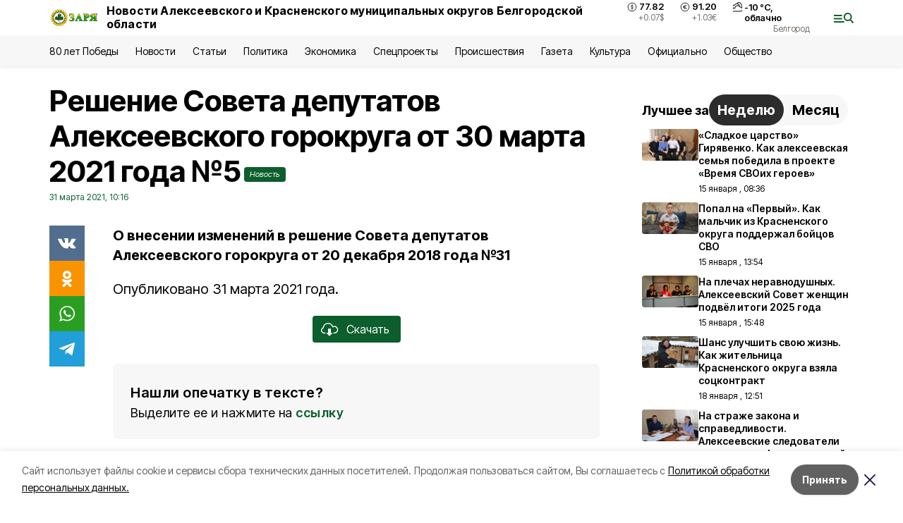

--- FILE ---
content_type: text/html; charset=utf-8
request_url: https://gazeta-zarya31.ru/news/oficialno/2021-03-31/reshenie-soveta-deputatov-alekseevskogo-gorokruga-ot-30-marta-2021-goda-5-9436
body_size: 18867
content:
<!DOCTYPE html><html lang="ru" translate="no"><head><link rel="preconnect" href="https://fonts.googleapis.com"/><link rel="preconnect" href="https://fonts.gstatic.com" crossorigin="crossOrigin"/><script>window.yaContextCb = window.yaContextCb || []</script><script src="https://yandex.ru/ads/system/context.js" async=""></script><link rel="preconnect" href="https://fonts.gstatic.com" crossorigin /><meta charSet="utf-8"/><script async="" src="https://jsn.24smi.net/smi.js"></script><script>(window.smiq = window.smiq || []).push();</script><link rel="icon" href="https://gazeta-zarya31.ru/attachments/c4cf872a116ba30dbfdcdaf829c7fcf854ec89cb/store/e610fcd4bf1c2138c966b69c181f1bd59e39ce373521786e68260f7b09e5/favicon_zarya.ico" type="image/x-icon"/><style>:root {--active-color: #0C5E2D}</style><style>:root {--links-color: #0C5E2D</style><meta name="viewport" content="width=1250"/><meta name="yandex-verification" content="d9379e592bf9d58e"/><meta name="google-site-verification" content="jpV2FyhZUi5ekYF3vbPkCfZYG9nsMz-FUk3E8QkcNV0"/><meta name="zen-verification"/><meta property="og:url" content="https://gazeta-zarya31.ru/news/oficialno/2021-03-31/reshenie-soveta-deputatov-alekseevskogo-gorokruga-ot-30-marta-2021-goda-5-9436"/><meta property="og:type" content="article"/><link rel="canonical" href="https://gazeta-zarya31.ru/news/oficialno/2021-03-31/reshenie-soveta-deputatov-alekseevskogo-gorokruga-ot-30-marta-2021-goda-5-9436"/><title>Решение Совета депутатов Алексеевского горокруга от 30 марта 2021 года №5</title><meta property="og:title" content="Решение Совета депутатов Алексеевского горокруга от 30 марта 2021 года №5"/><meta property="og:description" content="О внесении изменений в решение Совета депутатов Алексеевского горокруга от 20 декабря 2018 года №31"/><meta name="description" content="О внесении изменений в решение Совета депутатов Алексеевского горокруга от 20 декабря 2018 года №31"/><meta property="vk:image"/><meta property="twitter:image"/><meta property="og:image"/><link rel="amphtml" href="https://gazeta-zarya31.ru/news/oficialno/2021-03-31/reshenie-soveta-deputatov-alekseevskogo-gorokruga-ot-30-marta-2021-goda-5-9436?amp=1"/><meta name="next-head-count" content="21"/><link rel="preload" href="/_next/static/css/7525cea062d9ba07.css" as="style"/><link rel="stylesheet" href="/_next/static/css/7525cea062d9ba07.css" data-n-g=""/><link rel="preload" href="/_next/static/css/733cdf5d842729ef.css" as="style"/><link rel="stylesheet" href="/_next/static/css/733cdf5d842729ef.css" data-n-p=""/><link rel="preload" href="/_next/static/css/4afd6468bc212200.css" as="style"/><link rel="stylesheet" href="/_next/static/css/4afd6468bc212200.css"/><link rel="preload" href="/_next/static/css/1a49467cac32826a.css" as="style"/><link rel="stylesheet" href="/_next/static/css/1a49467cac32826a.css"/><noscript data-n-css=""></noscript><script defer="" nomodule="" src="/_next/static/chunks/polyfills-5cd94c89d3acac5f.js"></script><script defer="" src="/_next/static/chunks/9856.ded1cf57c85110af.js"></script><script defer="" src="/_next/static/chunks/3562.eaede1d54f521626.js"></script><script src="/_next/static/chunks/webpack-606b0d219f2158c5.js" defer=""></script><script src="/_next/static/chunks/framework-568b840ecff66744.js" defer=""></script><script src="/_next/static/chunks/main-b3fb2db701131c64.js" defer=""></script><script src="/_next/static/chunks/pages/_app-732237c6c1065986.js" defer=""></script><script src="/_next/static/chunks/a4c92b5b-8873d9e3e06a0c69.js" defer=""></script><script src="/_next/static/chunks/2642-56c8aeb99d01ffb3.js" defer=""></script><script src="/_next/static/chunks/5917-949cd58c67d4f4f2.js" defer=""></script><script src="/_next/static/chunks/8127-1a99a37dbac18254.js" defer=""></script><script src="/_next/static/chunks/1770-7a6624c724bff677.js" defer=""></script><script src="/_next/static/chunks/7049-9913525f9aae816e.js" defer=""></script><script src="/_next/static/chunks/2260-239c596b6e8c5e9d.js" defer=""></script><script src="/_next/static/chunks/9773-1d20a0b1d40ece9b.js" defer=""></script><script src="/_next/static/chunks/pages/news/%5Brubric%5D/%5Bdate%5D/%5Bslug%5D-f3fe7bf9194c39a1.js" defer=""></script><script src="/_next/static/vJKOEWHQQpt8ahsMjg6QB/_buildManifest.js" defer=""></script><script src="/_next/static/vJKOEWHQQpt8ahsMjg6QB/_ssgManifest.js" defer=""></script><script src="/_next/static/vJKOEWHQQpt8ahsMjg6QB/_middlewareManifest.js" defer=""></script><style data-href="https://fonts.googleapis.com/css2?family=Inter:wght@300;400;600;700;800;900&family=Rubik:wght@400;500;700&family=Manrope:wght@300;700;800&family=Raleway:wght@800;900&family=Montserrat:wght@400;600;700;800;900&display=swap">@font-face{font-family:'Inter';font-style:normal;font-weight:300;font-display:swap;src:url(https://fonts.gstatic.com/s/inter/v19/UcCO3FwrK3iLTeHuS_nVMrMxCp50SjIw2boKoduKmMEVuOKfMZs.woff) format('woff')}@font-face{font-family:'Inter';font-style:normal;font-weight:400;font-display:swap;src:url(https://fonts.gstatic.com/s/inter/v19/UcCO3FwrK3iLTeHuS_nVMrMxCp50SjIw2boKoduKmMEVuLyfMZs.woff) format('woff')}@font-face{font-family:'Inter';font-style:normal;font-weight:600;font-display:swap;src:url(https://fonts.gstatic.com/s/inter/v19/UcCO3FwrK3iLTeHuS_nVMrMxCp50SjIw2boKoduKmMEVuGKYMZs.woff) format('woff')}@font-face{font-family:'Inter';font-style:normal;font-weight:700;font-display:swap;src:url(https://fonts.gstatic.com/s/inter/v19/UcCO3FwrK3iLTeHuS_nVMrMxCp50SjIw2boKoduKmMEVuFuYMZs.woff) format('woff')}@font-face{font-family:'Inter';font-style:normal;font-weight:800;font-display:swap;src:url(https://fonts.gstatic.com/s/inter/v19/UcCO3FwrK3iLTeHuS_nVMrMxCp50SjIw2boKoduKmMEVuDyYMZs.woff) format('woff')}@font-face{font-family:'Inter';font-style:normal;font-weight:900;font-display:swap;src:url(https://fonts.gstatic.com/s/inter/v19/UcCO3FwrK3iLTeHuS_nVMrMxCp50SjIw2boKoduKmMEVuBWYMZs.woff) format('woff')}@font-face{font-family:'Manrope';font-style:normal;font-weight:300;font-display:swap;src:url(https://fonts.gstatic.com/s/manrope/v20/xn7_YHE41ni1AdIRqAuZuw1Bx9mbZk6jFO_G.woff) format('woff')}@font-face{font-family:'Manrope';font-style:normal;font-weight:700;font-display:swap;src:url(https://fonts.gstatic.com/s/manrope/v20/xn7_YHE41ni1AdIRqAuZuw1Bx9mbZk4aE-_G.woff) format('woff')}@font-face{font-family:'Manrope';font-style:normal;font-weight:800;font-display:swap;src:url(https://fonts.gstatic.com/s/manrope/v20/xn7_YHE41ni1AdIRqAuZuw1Bx9mbZk59E-_G.woff) format('woff')}@font-face{font-family:'Montserrat';font-style:normal;font-weight:400;font-display:swap;src:url(https://fonts.gstatic.com/s/montserrat/v31/JTUHjIg1_i6t8kCHKm4532VJOt5-QNFgpCtr6Ew9.woff) format('woff')}@font-face{font-family:'Montserrat';font-style:normal;font-weight:600;font-display:swap;src:url(https://fonts.gstatic.com/s/montserrat/v31/JTUHjIg1_i6t8kCHKm4532VJOt5-QNFgpCu170w9.woff) format('woff')}@font-face{font-family:'Montserrat';font-style:normal;font-weight:700;font-display:swap;src:url(https://fonts.gstatic.com/s/montserrat/v31/JTUHjIg1_i6t8kCHKm4532VJOt5-QNFgpCuM70w9.woff) format('woff')}@font-face{font-family:'Montserrat';font-style:normal;font-weight:800;font-display:swap;src:url(https://fonts.gstatic.com/s/montserrat/v31/JTUHjIg1_i6t8kCHKm4532VJOt5-QNFgpCvr70w9.woff) format('woff')}@font-face{font-family:'Montserrat';font-style:normal;font-weight:900;font-display:swap;src:url(https://fonts.gstatic.com/s/montserrat/v31/JTUHjIg1_i6t8kCHKm4532VJOt5-QNFgpCvC70w9.woff) format('woff')}@font-face{font-family:'Raleway';font-style:normal;font-weight:800;font-display:swap;src:url(https://fonts.gstatic.com/s/raleway/v36/1Ptxg8zYS_SKggPN4iEgvnHyvveLxVtapYCM.woff) format('woff')}@font-face{font-family:'Raleway';font-style:normal;font-weight:900;font-display:swap;src:url(https://fonts.gstatic.com/s/raleway/v36/1Ptxg8zYS_SKggPN4iEgvnHyvveLxVtzpYCM.woff) format('woff')}@font-face{font-family:'Rubik';font-style:normal;font-weight:400;font-display:swap;src:url(https://fonts.gstatic.com/s/rubik/v30/iJWZBXyIfDnIV5PNhY1KTN7Z-Yh-B4i1Uw.woff) format('woff')}@font-face{font-family:'Rubik';font-style:normal;font-weight:500;font-display:swap;src:url(https://fonts.gstatic.com/s/rubik/v30/iJWZBXyIfDnIV5PNhY1KTN7Z-Yh-NYi1Uw.woff) format('woff')}@font-face{font-family:'Rubik';font-style:normal;font-weight:700;font-display:swap;src:url(https://fonts.gstatic.com/s/rubik/v30/iJWZBXyIfDnIV5PNhY1KTN7Z-Yh-4I-1Uw.woff) format('woff')}@font-face{font-family:'Inter';font-style:normal;font-weight:300;font-display:swap;src:url(https://fonts.gstatic.com/s/inter/v19/UcC73FwrK3iLTeHuS_nVMrMxCp50SjIa2JL7W0Q5n-wU.woff2) format('woff2');unicode-range:U+0460-052F,U+1C80-1C8A,U+20B4,U+2DE0-2DFF,U+A640-A69F,U+FE2E-FE2F}@font-face{font-family:'Inter';font-style:normal;font-weight:300;font-display:swap;src:url(https://fonts.gstatic.com/s/inter/v19/UcC73FwrK3iLTeHuS_nVMrMxCp50SjIa0ZL7W0Q5n-wU.woff2) format('woff2');unicode-range:U+0301,U+0400-045F,U+0490-0491,U+04B0-04B1,U+2116}@font-face{font-family:'Inter';font-style:normal;font-weight:300;font-display:swap;src:url(https://fonts.gstatic.com/s/inter/v19/UcC73FwrK3iLTeHuS_nVMrMxCp50SjIa2ZL7W0Q5n-wU.woff2) format('woff2');unicode-range:U+1F00-1FFF}@font-face{font-family:'Inter';font-style:normal;font-weight:300;font-display:swap;src:url(https://fonts.gstatic.com/s/inter/v19/UcC73FwrK3iLTeHuS_nVMrMxCp50SjIa1pL7W0Q5n-wU.woff2) format('woff2');unicode-range:U+0370-0377,U+037A-037F,U+0384-038A,U+038C,U+038E-03A1,U+03A3-03FF}@font-face{font-family:'Inter';font-style:normal;font-weight:300;font-display:swap;src:url(https://fonts.gstatic.com/s/inter/v19/UcC73FwrK3iLTeHuS_nVMrMxCp50SjIa2pL7W0Q5n-wU.woff2) format('woff2');unicode-range:U+0102-0103,U+0110-0111,U+0128-0129,U+0168-0169,U+01A0-01A1,U+01AF-01B0,U+0300-0301,U+0303-0304,U+0308-0309,U+0323,U+0329,U+1EA0-1EF9,U+20AB}@font-face{font-family:'Inter';font-style:normal;font-weight:300;font-display:swap;src:url(https://fonts.gstatic.com/s/inter/v19/UcC73FwrK3iLTeHuS_nVMrMxCp50SjIa25L7W0Q5n-wU.woff2) format('woff2');unicode-range:U+0100-02BA,U+02BD-02C5,U+02C7-02CC,U+02CE-02D7,U+02DD-02FF,U+0304,U+0308,U+0329,U+1D00-1DBF,U+1E00-1E9F,U+1EF2-1EFF,U+2020,U+20A0-20AB,U+20AD-20C0,U+2113,U+2C60-2C7F,U+A720-A7FF}@font-face{font-family:'Inter';font-style:normal;font-weight:300;font-display:swap;src:url(https://fonts.gstatic.com/s/inter/v19/UcC73FwrK3iLTeHuS_nVMrMxCp50SjIa1ZL7W0Q5nw.woff2) format('woff2');unicode-range:U+0000-00FF,U+0131,U+0152-0153,U+02BB-02BC,U+02C6,U+02DA,U+02DC,U+0304,U+0308,U+0329,U+2000-206F,U+20AC,U+2122,U+2191,U+2193,U+2212,U+2215,U+FEFF,U+FFFD}@font-face{font-family:'Inter';font-style:normal;font-weight:400;font-display:swap;src:url(https://fonts.gstatic.com/s/inter/v19/UcC73FwrK3iLTeHuS_nVMrMxCp50SjIa2JL7W0Q5n-wU.woff2) format('woff2');unicode-range:U+0460-052F,U+1C80-1C8A,U+20B4,U+2DE0-2DFF,U+A640-A69F,U+FE2E-FE2F}@font-face{font-family:'Inter';font-style:normal;font-weight:400;font-display:swap;src:url(https://fonts.gstatic.com/s/inter/v19/UcC73FwrK3iLTeHuS_nVMrMxCp50SjIa0ZL7W0Q5n-wU.woff2) format('woff2');unicode-range:U+0301,U+0400-045F,U+0490-0491,U+04B0-04B1,U+2116}@font-face{font-family:'Inter';font-style:normal;font-weight:400;font-display:swap;src:url(https://fonts.gstatic.com/s/inter/v19/UcC73FwrK3iLTeHuS_nVMrMxCp50SjIa2ZL7W0Q5n-wU.woff2) format('woff2');unicode-range:U+1F00-1FFF}@font-face{font-family:'Inter';font-style:normal;font-weight:400;font-display:swap;src:url(https://fonts.gstatic.com/s/inter/v19/UcC73FwrK3iLTeHuS_nVMrMxCp50SjIa1pL7W0Q5n-wU.woff2) format('woff2');unicode-range:U+0370-0377,U+037A-037F,U+0384-038A,U+038C,U+038E-03A1,U+03A3-03FF}@font-face{font-family:'Inter';font-style:normal;font-weight:400;font-display:swap;src:url(https://fonts.gstatic.com/s/inter/v19/UcC73FwrK3iLTeHuS_nVMrMxCp50SjIa2pL7W0Q5n-wU.woff2) format('woff2');unicode-range:U+0102-0103,U+0110-0111,U+0128-0129,U+0168-0169,U+01A0-01A1,U+01AF-01B0,U+0300-0301,U+0303-0304,U+0308-0309,U+0323,U+0329,U+1EA0-1EF9,U+20AB}@font-face{font-family:'Inter';font-style:normal;font-weight:400;font-display:swap;src:url(https://fonts.gstatic.com/s/inter/v19/UcC73FwrK3iLTeHuS_nVMrMxCp50SjIa25L7W0Q5n-wU.woff2) format('woff2');unicode-range:U+0100-02BA,U+02BD-02C5,U+02C7-02CC,U+02CE-02D7,U+02DD-02FF,U+0304,U+0308,U+0329,U+1D00-1DBF,U+1E00-1E9F,U+1EF2-1EFF,U+2020,U+20A0-20AB,U+20AD-20C0,U+2113,U+2C60-2C7F,U+A720-A7FF}@font-face{font-family:'Inter';font-style:normal;font-weight:400;font-display:swap;src:url(https://fonts.gstatic.com/s/inter/v19/UcC73FwrK3iLTeHuS_nVMrMxCp50SjIa1ZL7W0Q5nw.woff2) format('woff2');unicode-range:U+0000-00FF,U+0131,U+0152-0153,U+02BB-02BC,U+02C6,U+02DA,U+02DC,U+0304,U+0308,U+0329,U+2000-206F,U+20AC,U+2122,U+2191,U+2193,U+2212,U+2215,U+FEFF,U+FFFD}@font-face{font-family:'Inter';font-style:normal;font-weight:600;font-display:swap;src:url(https://fonts.gstatic.com/s/inter/v19/UcC73FwrK3iLTeHuS_nVMrMxCp50SjIa2JL7W0Q5n-wU.woff2) format('woff2');unicode-range:U+0460-052F,U+1C80-1C8A,U+20B4,U+2DE0-2DFF,U+A640-A69F,U+FE2E-FE2F}@font-face{font-family:'Inter';font-style:normal;font-weight:600;font-display:swap;src:url(https://fonts.gstatic.com/s/inter/v19/UcC73FwrK3iLTeHuS_nVMrMxCp50SjIa0ZL7W0Q5n-wU.woff2) format('woff2');unicode-range:U+0301,U+0400-045F,U+0490-0491,U+04B0-04B1,U+2116}@font-face{font-family:'Inter';font-style:normal;font-weight:600;font-display:swap;src:url(https://fonts.gstatic.com/s/inter/v19/UcC73FwrK3iLTeHuS_nVMrMxCp50SjIa2ZL7W0Q5n-wU.woff2) format('woff2');unicode-range:U+1F00-1FFF}@font-face{font-family:'Inter';font-style:normal;font-weight:600;font-display:swap;src:url(https://fonts.gstatic.com/s/inter/v19/UcC73FwrK3iLTeHuS_nVMrMxCp50SjIa1pL7W0Q5n-wU.woff2) format('woff2');unicode-range:U+0370-0377,U+037A-037F,U+0384-038A,U+038C,U+038E-03A1,U+03A3-03FF}@font-face{font-family:'Inter';font-style:normal;font-weight:600;font-display:swap;src:url(https://fonts.gstatic.com/s/inter/v19/UcC73FwrK3iLTeHuS_nVMrMxCp50SjIa2pL7W0Q5n-wU.woff2) format('woff2');unicode-range:U+0102-0103,U+0110-0111,U+0128-0129,U+0168-0169,U+01A0-01A1,U+01AF-01B0,U+0300-0301,U+0303-0304,U+0308-0309,U+0323,U+0329,U+1EA0-1EF9,U+20AB}@font-face{font-family:'Inter';font-style:normal;font-weight:600;font-display:swap;src:url(https://fonts.gstatic.com/s/inter/v19/UcC73FwrK3iLTeHuS_nVMrMxCp50SjIa25L7W0Q5n-wU.woff2) format('woff2');unicode-range:U+0100-02BA,U+02BD-02C5,U+02C7-02CC,U+02CE-02D7,U+02DD-02FF,U+0304,U+0308,U+0329,U+1D00-1DBF,U+1E00-1E9F,U+1EF2-1EFF,U+2020,U+20A0-20AB,U+20AD-20C0,U+2113,U+2C60-2C7F,U+A720-A7FF}@font-face{font-family:'Inter';font-style:normal;font-weight:600;font-display:swap;src:url(https://fonts.gstatic.com/s/inter/v19/UcC73FwrK3iLTeHuS_nVMrMxCp50SjIa1ZL7W0Q5nw.woff2) format('woff2');unicode-range:U+0000-00FF,U+0131,U+0152-0153,U+02BB-02BC,U+02C6,U+02DA,U+02DC,U+0304,U+0308,U+0329,U+2000-206F,U+20AC,U+2122,U+2191,U+2193,U+2212,U+2215,U+FEFF,U+FFFD}@font-face{font-family:'Inter';font-style:normal;font-weight:700;font-display:swap;src:url(https://fonts.gstatic.com/s/inter/v19/UcC73FwrK3iLTeHuS_nVMrMxCp50SjIa2JL7W0Q5n-wU.woff2) format('woff2');unicode-range:U+0460-052F,U+1C80-1C8A,U+20B4,U+2DE0-2DFF,U+A640-A69F,U+FE2E-FE2F}@font-face{font-family:'Inter';font-style:normal;font-weight:700;font-display:swap;src:url(https://fonts.gstatic.com/s/inter/v19/UcC73FwrK3iLTeHuS_nVMrMxCp50SjIa0ZL7W0Q5n-wU.woff2) format('woff2');unicode-range:U+0301,U+0400-045F,U+0490-0491,U+04B0-04B1,U+2116}@font-face{font-family:'Inter';font-style:normal;font-weight:700;font-display:swap;src:url(https://fonts.gstatic.com/s/inter/v19/UcC73FwrK3iLTeHuS_nVMrMxCp50SjIa2ZL7W0Q5n-wU.woff2) format('woff2');unicode-range:U+1F00-1FFF}@font-face{font-family:'Inter';font-style:normal;font-weight:700;font-display:swap;src:url(https://fonts.gstatic.com/s/inter/v19/UcC73FwrK3iLTeHuS_nVMrMxCp50SjIa1pL7W0Q5n-wU.woff2) format('woff2');unicode-range:U+0370-0377,U+037A-037F,U+0384-038A,U+038C,U+038E-03A1,U+03A3-03FF}@font-face{font-family:'Inter';font-style:normal;font-weight:700;font-display:swap;src:url(https://fonts.gstatic.com/s/inter/v19/UcC73FwrK3iLTeHuS_nVMrMxCp50SjIa2pL7W0Q5n-wU.woff2) format('woff2');unicode-range:U+0102-0103,U+0110-0111,U+0128-0129,U+0168-0169,U+01A0-01A1,U+01AF-01B0,U+0300-0301,U+0303-0304,U+0308-0309,U+0323,U+0329,U+1EA0-1EF9,U+20AB}@font-face{font-family:'Inter';font-style:normal;font-weight:700;font-display:swap;src:url(https://fonts.gstatic.com/s/inter/v19/UcC73FwrK3iLTeHuS_nVMrMxCp50SjIa25L7W0Q5n-wU.woff2) format('woff2');unicode-range:U+0100-02BA,U+02BD-02C5,U+02C7-02CC,U+02CE-02D7,U+02DD-02FF,U+0304,U+0308,U+0329,U+1D00-1DBF,U+1E00-1E9F,U+1EF2-1EFF,U+2020,U+20A0-20AB,U+20AD-20C0,U+2113,U+2C60-2C7F,U+A720-A7FF}@font-face{font-family:'Inter';font-style:normal;font-weight:700;font-display:swap;src:url(https://fonts.gstatic.com/s/inter/v19/UcC73FwrK3iLTeHuS_nVMrMxCp50SjIa1ZL7W0Q5nw.woff2) format('woff2');unicode-range:U+0000-00FF,U+0131,U+0152-0153,U+02BB-02BC,U+02C6,U+02DA,U+02DC,U+0304,U+0308,U+0329,U+2000-206F,U+20AC,U+2122,U+2191,U+2193,U+2212,U+2215,U+FEFF,U+FFFD}@font-face{font-family:'Inter';font-style:normal;font-weight:800;font-display:swap;src:url(https://fonts.gstatic.com/s/inter/v19/UcC73FwrK3iLTeHuS_nVMrMxCp50SjIa2JL7W0Q5n-wU.woff2) format('woff2');unicode-range:U+0460-052F,U+1C80-1C8A,U+20B4,U+2DE0-2DFF,U+A640-A69F,U+FE2E-FE2F}@font-face{font-family:'Inter';font-style:normal;font-weight:800;font-display:swap;src:url(https://fonts.gstatic.com/s/inter/v19/UcC73FwrK3iLTeHuS_nVMrMxCp50SjIa0ZL7W0Q5n-wU.woff2) format('woff2');unicode-range:U+0301,U+0400-045F,U+0490-0491,U+04B0-04B1,U+2116}@font-face{font-family:'Inter';font-style:normal;font-weight:800;font-display:swap;src:url(https://fonts.gstatic.com/s/inter/v19/UcC73FwrK3iLTeHuS_nVMrMxCp50SjIa2ZL7W0Q5n-wU.woff2) format('woff2');unicode-range:U+1F00-1FFF}@font-face{font-family:'Inter';font-style:normal;font-weight:800;font-display:swap;src:url(https://fonts.gstatic.com/s/inter/v19/UcC73FwrK3iLTeHuS_nVMrMxCp50SjIa1pL7W0Q5n-wU.woff2) format('woff2');unicode-range:U+0370-0377,U+037A-037F,U+0384-038A,U+038C,U+038E-03A1,U+03A3-03FF}@font-face{font-family:'Inter';font-style:normal;font-weight:800;font-display:swap;src:url(https://fonts.gstatic.com/s/inter/v19/UcC73FwrK3iLTeHuS_nVMrMxCp50SjIa2pL7W0Q5n-wU.woff2) format('woff2');unicode-range:U+0102-0103,U+0110-0111,U+0128-0129,U+0168-0169,U+01A0-01A1,U+01AF-01B0,U+0300-0301,U+0303-0304,U+0308-0309,U+0323,U+0329,U+1EA0-1EF9,U+20AB}@font-face{font-family:'Inter';font-style:normal;font-weight:800;font-display:swap;src:url(https://fonts.gstatic.com/s/inter/v19/UcC73FwrK3iLTeHuS_nVMrMxCp50SjIa25L7W0Q5n-wU.woff2) format('woff2');unicode-range:U+0100-02BA,U+02BD-02C5,U+02C7-02CC,U+02CE-02D7,U+02DD-02FF,U+0304,U+0308,U+0329,U+1D00-1DBF,U+1E00-1E9F,U+1EF2-1EFF,U+2020,U+20A0-20AB,U+20AD-20C0,U+2113,U+2C60-2C7F,U+A720-A7FF}@font-face{font-family:'Inter';font-style:normal;font-weight:800;font-display:swap;src:url(https://fonts.gstatic.com/s/inter/v19/UcC73FwrK3iLTeHuS_nVMrMxCp50SjIa1ZL7W0Q5nw.woff2) format('woff2');unicode-range:U+0000-00FF,U+0131,U+0152-0153,U+02BB-02BC,U+02C6,U+02DA,U+02DC,U+0304,U+0308,U+0329,U+2000-206F,U+20AC,U+2122,U+2191,U+2193,U+2212,U+2215,U+FEFF,U+FFFD}@font-face{font-family:'Inter';font-style:normal;font-weight:900;font-display:swap;src:url(https://fonts.gstatic.com/s/inter/v19/UcC73FwrK3iLTeHuS_nVMrMxCp50SjIa2JL7W0Q5n-wU.woff2) format('woff2');unicode-range:U+0460-052F,U+1C80-1C8A,U+20B4,U+2DE0-2DFF,U+A640-A69F,U+FE2E-FE2F}@font-face{font-family:'Inter';font-style:normal;font-weight:900;font-display:swap;src:url(https://fonts.gstatic.com/s/inter/v19/UcC73FwrK3iLTeHuS_nVMrMxCp50SjIa0ZL7W0Q5n-wU.woff2) format('woff2');unicode-range:U+0301,U+0400-045F,U+0490-0491,U+04B0-04B1,U+2116}@font-face{font-family:'Inter';font-style:normal;font-weight:900;font-display:swap;src:url(https://fonts.gstatic.com/s/inter/v19/UcC73FwrK3iLTeHuS_nVMrMxCp50SjIa2ZL7W0Q5n-wU.woff2) format('woff2');unicode-range:U+1F00-1FFF}@font-face{font-family:'Inter';font-style:normal;font-weight:900;font-display:swap;src:url(https://fonts.gstatic.com/s/inter/v19/UcC73FwrK3iLTeHuS_nVMrMxCp50SjIa1pL7W0Q5n-wU.woff2) format('woff2');unicode-range:U+0370-0377,U+037A-037F,U+0384-038A,U+038C,U+038E-03A1,U+03A3-03FF}@font-face{font-family:'Inter';font-style:normal;font-weight:900;font-display:swap;src:url(https://fonts.gstatic.com/s/inter/v19/UcC73FwrK3iLTeHuS_nVMrMxCp50SjIa2pL7W0Q5n-wU.woff2) format('woff2');unicode-range:U+0102-0103,U+0110-0111,U+0128-0129,U+0168-0169,U+01A0-01A1,U+01AF-01B0,U+0300-0301,U+0303-0304,U+0308-0309,U+0323,U+0329,U+1EA0-1EF9,U+20AB}@font-face{font-family:'Inter';font-style:normal;font-weight:900;font-display:swap;src:url(https://fonts.gstatic.com/s/inter/v19/UcC73FwrK3iLTeHuS_nVMrMxCp50SjIa25L7W0Q5n-wU.woff2) format('woff2');unicode-range:U+0100-02BA,U+02BD-02C5,U+02C7-02CC,U+02CE-02D7,U+02DD-02FF,U+0304,U+0308,U+0329,U+1D00-1DBF,U+1E00-1E9F,U+1EF2-1EFF,U+2020,U+20A0-20AB,U+20AD-20C0,U+2113,U+2C60-2C7F,U+A720-A7FF}@font-face{font-family:'Inter';font-style:normal;font-weight:900;font-display:swap;src:url(https://fonts.gstatic.com/s/inter/v19/UcC73FwrK3iLTeHuS_nVMrMxCp50SjIa1ZL7W0Q5nw.woff2) format('woff2');unicode-range:U+0000-00FF,U+0131,U+0152-0153,U+02BB-02BC,U+02C6,U+02DA,U+02DC,U+0304,U+0308,U+0329,U+2000-206F,U+20AC,U+2122,U+2191,U+2193,U+2212,U+2215,U+FEFF,U+FFFD}@font-face{font-family:'Manrope';font-style:normal;font-weight:300;font-display:swap;src:url(https://fonts.gstatic.com/s/manrope/v20/xn7gYHE41ni1AdIRggqxSvfedN62Zw.woff2) format('woff2');unicode-range:U+0460-052F,U+1C80-1C8A,U+20B4,U+2DE0-2DFF,U+A640-A69F,U+FE2E-FE2F}@font-face{font-family:'Manrope';font-style:normal;font-weight:300;font-display:swap;src:url(https://fonts.gstatic.com/s/manrope/v20/xn7gYHE41ni1AdIRggOxSvfedN62Zw.woff2) format('woff2');unicode-range:U+0301,U+0400-045F,U+0490-0491,U+04B0-04B1,U+2116}@font-face{font-family:'Manrope';font-style:normal;font-weight:300;font-display:swap;src:url(https://fonts.gstatic.com/s/manrope/v20/xn7gYHE41ni1AdIRggSxSvfedN62Zw.woff2) format('woff2');unicode-range:U+0370-0377,U+037A-037F,U+0384-038A,U+038C,U+038E-03A1,U+03A3-03FF}@font-face{font-family:'Manrope';font-style:normal;font-weight:300;font-display:swap;src:url(https://fonts.gstatic.com/s/manrope/v20/xn7gYHE41ni1AdIRggixSvfedN62Zw.woff2) format('woff2');unicode-range:U+0102-0103,U+0110-0111,U+0128-0129,U+0168-0169,U+01A0-01A1,U+01AF-01B0,U+0300-0301,U+0303-0304,U+0308-0309,U+0323,U+0329,U+1EA0-1EF9,U+20AB}@font-face{font-family:'Manrope';font-style:normal;font-weight:300;font-display:swap;src:url(https://fonts.gstatic.com/s/manrope/v20/xn7gYHE41ni1AdIRggmxSvfedN62Zw.woff2) format('woff2');unicode-range:U+0100-02BA,U+02BD-02C5,U+02C7-02CC,U+02CE-02D7,U+02DD-02FF,U+0304,U+0308,U+0329,U+1D00-1DBF,U+1E00-1E9F,U+1EF2-1EFF,U+2020,U+20A0-20AB,U+20AD-20C0,U+2113,U+2C60-2C7F,U+A720-A7FF}@font-face{font-family:'Manrope';font-style:normal;font-weight:300;font-display:swap;src:url(https://fonts.gstatic.com/s/manrope/v20/xn7gYHE41ni1AdIRggexSvfedN4.woff2) format('woff2');unicode-range:U+0000-00FF,U+0131,U+0152-0153,U+02BB-02BC,U+02C6,U+02DA,U+02DC,U+0304,U+0308,U+0329,U+2000-206F,U+20AC,U+2122,U+2191,U+2193,U+2212,U+2215,U+FEFF,U+FFFD}@font-face{font-family:'Manrope';font-style:normal;font-weight:700;font-display:swap;src:url(https://fonts.gstatic.com/s/manrope/v20/xn7gYHE41ni1AdIRggqxSvfedN62Zw.woff2) format('woff2');unicode-range:U+0460-052F,U+1C80-1C8A,U+20B4,U+2DE0-2DFF,U+A640-A69F,U+FE2E-FE2F}@font-face{font-family:'Manrope';font-style:normal;font-weight:700;font-display:swap;src:url(https://fonts.gstatic.com/s/manrope/v20/xn7gYHE41ni1AdIRggOxSvfedN62Zw.woff2) format('woff2');unicode-range:U+0301,U+0400-045F,U+0490-0491,U+04B0-04B1,U+2116}@font-face{font-family:'Manrope';font-style:normal;font-weight:700;font-display:swap;src:url(https://fonts.gstatic.com/s/manrope/v20/xn7gYHE41ni1AdIRggSxSvfedN62Zw.woff2) format('woff2');unicode-range:U+0370-0377,U+037A-037F,U+0384-038A,U+038C,U+038E-03A1,U+03A3-03FF}@font-face{font-family:'Manrope';font-style:normal;font-weight:700;font-display:swap;src:url(https://fonts.gstatic.com/s/manrope/v20/xn7gYHE41ni1AdIRggixSvfedN62Zw.woff2) format('woff2');unicode-range:U+0102-0103,U+0110-0111,U+0128-0129,U+0168-0169,U+01A0-01A1,U+01AF-01B0,U+0300-0301,U+0303-0304,U+0308-0309,U+0323,U+0329,U+1EA0-1EF9,U+20AB}@font-face{font-family:'Manrope';font-style:normal;font-weight:700;font-display:swap;src:url(https://fonts.gstatic.com/s/manrope/v20/xn7gYHE41ni1AdIRggmxSvfedN62Zw.woff2) format('woff2');unicode-range:U+0100-02BA,U+02BD-02C5,U+02C7-02CC,U+02CE-02D7,U+02DD-02FF,U+0304,U+0308,U+0329,U+1D00-1DBF,U+1E00-1E9F,U+1EF2-1EFF,U+2020,U+20A0-20AB,U+20AD-20C0,U+2113,U+2C60-2C7F,U+A720-A7FF}@font-face{font-family:'Manrope';font-style:normal;font-weight:700;font-display:swap;src:url(https://fonts.gstatic.com/s/manrope/v20/xn7gYHE41ni1AdIRggexSvfedN4.woff2) format('woff2');unicode-range:U+0000-00FF,U+0131,U+0152-0153,U+02BB-02BC,U+02C6,U+02DA,U+02DC,U+0304,U+0308,U+0329,U+2000-206F,U+20AC,U+2122,U+2191,U+2193,U+2212,U+2215,U+FEFF,U+FFFD}@font-face{font-family:'Manrope';font-style:normal;font-weight:800;font-display:swap;src:url(https://fonts.gstatic.com/s/manrope/v20/xn7gYHE41ni1AdIRggqxSvfedN62Zw.woff2) format('woff2');unicode-range:U+0460-052F,U+1C80-1C8A,U+20B4,U+2DE0-2DFF,U+A640-A69F,U+FE2E-FE2F}@font-face{font-family:'Manrope';font-style:normal;font-weight:800;font-display:swap;src:url(https://fonts.gstatic.com/s/manrope/v20/xn7gYHE41ni1AdIRggOxSvfedN62Zw.woff2) format('woff2');unicode-range:U+0301,U+0400-045F,U+0490-0491,U+04B0-04B1,U+2116}@font-face{font-family:'Manrope';font-style:normal;font-weight:800;font-display:swap;src:url(https://fonts.gstatic.com/s/manrope/v20/xn7gYHE41ni1AdIRggSxSvfedN62Zw.woff2) format('woff2');unicode-range:U+0370-0377,U+037A-037F,U+0384-038A,U+038C,U+038E-03A1,U+03A3-03FF}@font-face{font-family:'Manrope';font-style:normal;font-weight:800;font-display:swap;src:url(https://fonts.gstatic.com/s/manrope/v20/xn7gYHE41ni1AdIRggixSvfedN62Zw.woff2) format('woff2');unicode-range:U+0102-0103,U+0110-0111,U+0128-0129,U+0168-0169,U+01A0-01A1,U+01AF-01B0,U+0300-0301,U+0303-0304,U+0308-0309,U+0323,U+0329,U+1EA0-1EF9,U+20AB}@font-face{font-family:'Manrope';font-style:normal;font-weight:800;font-display:swap;src:url(https://fonts.gstatic.com/s/manrope/v20/xn7gYHE41ni1AdIRggmxSvfedN62Zw.woff2) format('woff2');unicode-range:U+0100-02BA,U+02BD-02C5,U+02C7-02CC,U+02CE-02D7,U+02DD-02FF,U+0304,U+0308,U+0329,U+1D00-1DBF,U+1E00-1E9F,U+1EF2-1EFF,U+2020,U+20A0-20AB,U+20AD-20C0,U+2113,U+2C60-2C7F,U+A720-A7FF}@font-face{font-family:'Manrope';font-style:normal;font-weight:800;font-display:swap;src:url(https://fonts.gstatic.com/s/manrope/v20/xn7gYHE41ni1AdIRggexSvfedN4.woff2) format('woff2');unicode-range:U+0000-00FF,U+0131,U+0152-0153,U+02BB-02BC,U+02C6,U+02DA,U+02DC,U+0304,U+0308,U+0329,U+2000-206F,U+20AC,U+2122,U+2191,U+2193,U+2212,U+2215,U+FEFF,U+FFFD}@font-face{font-family:'Montserrat';font-style:normal;font-weight:400;font-display:swap;src:url(https://fonts.gstatic.com/s/montserrat/v31/JTUSjIg1_i6t8kCHKm459WRhyyTh89ZNpQ.woff2) format('woff2');unicode-range:U+0460-052F,U+1C80-1C8A,U+20B4,U+2DE0-2DFF,U+A640-A69F,U+FE2E-FE2F}@font-face{font-family:'Montserrat';font-style:normal;font-weight:400;font-display:swap;src:url(https://fonts.gstatic.com/s/montserrat/v31/JTUSjIg1_i6t8kCHKm459W1hyyTh89ZNpQ.woff2) format('woff2');unicode-range:U+0301,U+0400-045F,U+0490-0491,U+04B0-04B1,U+2116}@font-face{font-family:'Montserrat';font-style:normal;font-weight:400;font-display:swap;src:url(https://fonts.gstatic.com/s/montserrat/v31/JTUSjIg1_i6t8kCHKm459WZhyyTh89ZNpQ.woff2) format('woff2');unicode-range:U+0102-0103,U+0110-0111,U+0128-0129,U+0168-0169,U+01A0-01A1,U+01AF-01B0,U+0300-0301,U+0303-0304,U+0308-0309,U+0323,U+0329,U+1EA0-1EF9,U+20AB}@font-face{font-family:'Montserrat';font-style:normal;font-weight:400;font-display:swap;src:url(https://fonts.gstatic.com/s/montserrat/v31/JTUSjIg1_i6t8kCHKm459WdhyyTh89ZNpQ.woff2) format('woff2');unicode-range:U+0100-02BA,U+02BD-02C5,U+02C7-02CC,U+02CE-02D7,U+02DD-02FF,U+0304,U+0308,U+0329,U+1D00-1DBF,U+1E00-1E9F,U+1EF2-1EFF,U+2020,U+20A0-20AB,U+20AD-20C0,U+2113,U+2C60-2C7F,U+A720-A7FF}@font-face{font-family:'Montserrat';font-style:normal;font-weight:400;font-display:swap;src:url(https://fonts.gstatic.com/s/montserrat/v31/JTUSjIg1_i6t8kCHKm459WlhyyTh89Y.woff2) format('woff2');unicode-range:U+0000-00FF,U+0131,U+0152-0153,U+02BB-02BC,U+02C6,U+02DA,U+02DC,U+0304,U+0308,U+0329,U+2000-206F,U+20AC,U+2122,U+2191,U+2193,U+2212,U+2215,U+FEFF,U+FFFD}@font-face{font-family:'Montserrat';font-style:normal;font-weight:600;font-display:swap;src:url(https://fonts.gstatic.com/s/montserrat/v31/JTUSjIg1_i6t8kCHKm459WRhyyTh89ZNpQ.woff2) format('woff2');unicode-range:U+0460-052F,U+1C80-1C8A,U+20B4,U+2DE0-2DFF,U+A640-A69F,U+FE2E-FE2F}@font-face{font-family:'Montserrat';font-style:normal;font-weight:600;font-display:swap;src:url(https://fonts.gstatic.com/s/montserrat/v31/JTUSjIg1_i6t8kCHKm459W1hyyTh89ZNpQ.woff2) format('woff2');unicode-range:U+0301,U+0400-045F,U+0490-0491,U+04B0-04B1,U+2116}@font-face{font-family:'Montserrat';font-style:normal;font-weight:600;font-display:swap;src:url(https://fonts.gstatic.com/s/montserrat/v31/JTUSjIg1_i6t8kCHKm459WZhyyTh89ZNpQ.woff2) format('woff2');unicode-range:U+0102-0103,U+0110-0111,U+0128-0129,U+0168-0169,U+01A0-01A1,U+01AF-01B0,U+0300-0301,U+0303-0304,U+0308-0309,U+0323,U+0329,U+1EA0-1EF9,U+20AB}@font-face{font-family:'Montserrat';font-style:normal;font-weight:600;font-display:swap;src:url(https://fonts.gstatic.com/s/montserrat/v31/JTUSjIg1_i6t8kCHKm459WdhyyTh89ZNpQ.woff2) format('woff2');unicode-range:U+0100-02BA,U+02BD-02C5,U+02C7-02CC,U+02CE-02D7,U+02DD-02FF,U+0304,U+0308,U+0329,U+1D00-1DBF,U+1E00-1E9F,U+1EF2-1EFF,U+2020,U+20A0-20AB,U+20AD-20C0,U+2113,U+2C60-2C7F,U+A720-A7FF}@font-face{font-family:'Montserrat';font-style:normal;font-weight:600;font-display:swap;src:url(https://fonts.gstatic.com/s/montserrat/v31/JTUSjIg1_i6t8kCHKm459WlhyyTh89Y.woff2) format('woff2');unicode-range:U+0000-00FF,U+0131,U+0152-0153,U+02BB-02BC,U+02C6,U+02DA,U+02DC,U+0304,U+0308,U+0329,U+2000-206F,U+20AC,U+2122,U+2191,U+2193,U+2212,U+2215,U+FEFF,U+FFFD}@font-face{font-family:'Montserrat';font-style:normal;font-weight:700;font-display:swap;src:url(https://fonts.gstatic.com/s/montserrat/v31/JTUSjIg1_i6t8kCHKm459WRhyyTh89ZNpQ.woff2) format('woff2');unicode-range:U+0460-052F,U+1C80-1C8A,U+20B4,U+2DE0-2DFF,U+A640-A69F,U+FE2E-FE2F}@font-face{font-family:'Montserrat';font-style:normal;font-weight:700;font-display:swap;src:url(https://fonts.gstatic.com/s/montserrat/v31/JTUSjIg1_i6t8kCHKm459W1hyyTh89ZNpQ.woff2) format('woff2');unicode-range:U+0301,U+0400-045F,U+0490-0491,U+04B0-04B1,U+2116}@font-face{font-family:'Montserrat';font-style:normal;font-weight:700;font-display:swap;src:url(https://fonts.gstatic.com/s/montserrat/v31/JTUSjIg1_i6t8kCHKm459WZhyyTh89ZNpQ.woff2) format('woff2');unicode-range:U+0102-0103,U+0110-0111,U+0128-0129,U+0168-0169,U+01A0-01A1,U+01AF-01B0,U+0300-0301,U+0303-0304,U+0308-0309,U+0323,U+0329,U+1EA0-1EF9,U+20AB}@font-face{font-family:'Montserrat';font-style:normal;font-weight:700;font-display:swap;src:url(https://fonts.gstatic.com/s/montserrat/v31/JTUSjIg1_i6t8kCHKm459WdhyyTh89ZNpQ.woff2) format('woff2');unicode-range:U+0100-02BA,U+02BD-02C5,U+02C7-02CC,U+02CE-02D7,U+02DD-02FF,U+0304,U+0308,U+0329,U+1D00-1DBF,U+1E00-1E9F,U+1EF2-1EFF,U+2020,U+20A0-20AB,U+20AD-20C0,U+2113,U+2C60-2C7F,U+A720-A7FF}@font-face{font-family:'Montserrat';font-style:normal;font-weight:700;font-display:swap;src:url(https://fonts.gstatic.com/s/montserrat/v31/JTUSjIg1_i6t8kCHKm459WlhyyTh89Y.woff2) format('woff2');unicode-range:U+0000-00FF,U+0131,U+0152-0153,U+02BB-02BC,U+02C6,U+02DA,U+02DC,U+0304,U+0308,U+0329,U+2000-206F,U+20AC,U+2122,U+2191,U+2193,U+2212,U+2215,U+FEFF,U+FFFD}@font-face{font-family:'Montserrat';font-style:normal;font-weight:800;font-display:swap;src:url(https://fonts.gstatic.com/s/montserrat/v31/JTUSjIg1_i6t8kCHKm459WRhyyTh89ZNpQ.woff2) format('woff2');unicode-range:U+0460-052F,U+1C80-1C8A,U+20B4,U+2DE0-2DFF,U+A640-A69F,U+FE2E-FE2F}@font-face{font-family:'Montserrat';font-style:normal;font-weight:800;font-display:swap;src:url(https://fonts.gstatic.com/s/montserrat/v31/JTUSjIg1_i6t8kCHKm459W1hyyTh89ZNpQ.woff2) format('woff2');unicode-range:U+0301,U+0400-045F,U+0490-0491,U+04B0-04B1,U+2116}@font-face{font-family:'Montserrat';font-style:normal;font-weight:800;font-display:swap;src:url(https://fonts.gstatic.com/s/montserrat/v31/JTUSjIg1_i6t8kCHKm459WZhyyTh89ZNpQ.woff2) format('woff2');unicode-range:U+0102-0103,U+0110-0111,U+0128-0129,U+0168-0169,U+01A0-01A1,U+01AF-01B0,U+0300-0301,U+0303-0304,U+0308-0309,U+0323,U+0329,U+1EA0-1EF9,U+20AB}@font-face{font-family:'Montserrat';font-style:normal;font-weight:800;font-display:swap;src:url(https://fonts.gstatic.com/s/montserrat/v31/JTUSjIg1_i6t8kCHKm459WdhyyTh89ZNpQ.woff2) format('woff2');unicode-range:U+0100-02BA,U+02BD-02C5,U+02C7-02CC,U+02CE-02D7,U+02DD-02FF,U+0304,U+0308,U+0329,U+1D00-1DBF,U+1E00-1E9F,U+1EF2-1EFF,U+2020,U+20A0-20AB,U+20AD-20C0,U+2113,U+2C60-2C7F,U+A720-A7FF}@font-face{font-family:'Montserrat';font-style:normal;font-weight:800;font-display:swap;src:url(https://fonts.gstatic.com/s/montserrat/v31/JTUSjIg1_i6t8kCHKm459WlhyyTh89Y.woff2) format('woff2');unicode-range:U+0000-00FF,U+0131,U+0152-0153,U+02BB-02BC,U+02C6,U+02DA,U+02DC,U+0304,U+0308,U+0329,U+2000-206F,U+20AC,U+2122,U+2191,U+2193,U+2212,U+2215,U+FEFF,U+FFFD}@font-face{font-family:'Montserrat';font-style:normal;font-weight:900;font-display:swap;src:url(https://fonts.gstatic.com/s/montserrat/v31/JTUSjIg1_i6t8kCHKm459WRhyyTh89ZNpQ.woff2) format('woff2');unicode-range:U+0460-052F,U+1C80-1C8A,U+20B4,U+2DE0-2DFF,U+A640-A69F,U+FE2E-FE2F}@font-face{font-family:'Montserrat';font-style:normal;font-weight:900;font-display:swap;src:url(https://fonts.gstatic.com/s/montserrat/v31/JTUSjIg1_i6t8kCHKm459W1hyyTh89ZNpQ.woff2) format('woff2');unicode-range:U+0301,U+0400-045F,U+0490-0491,U+04B0-04B1,U+2116}@font-face{font-family:'Montserrat';font-style:normal;font-weight:900;font-display:swap;src:url(https://fonts.gstatic.com/s/montserrat/v31/JTUSjIg1_i6t8kCHKm459WZhyyTh89ZNpQ.woff2) format('woff2');unicode-range:U+0102-0103,U+0110-0111,U+0128-0129,U+0168-0169,U+01A0-01A1,U+01AF-01B0,U+0300-0301,U+0303-0304,U+0308-0309,U+0323,U+0329,U+1EA0-1EF9,U+20AB}@font-face{font-family:'Montserrat';font-style:normal;font-weight:900;font-display:swap;src:url(https://fonts.gstatic.com/s/montserrat/v31/JTUSjIg1_i6t8kCHKm459WdhyyTh89ZNpQ.woff2) format('woff2');unicode-range:U+0100-02BA,U+02BD-02C5,U+02C7-02CC,U+02CE-02D7,U+02DD-02FF,U+0304,U+0308,U+0329,U+1D00-1DBF,U+1E00-1E9F,U+1EF2-1EFF,U+2020,U+20A0-20AB,U+20AD-20C0,U+2113,U+2C60-2C7F,U+A720-A7FF}@font-face{font-family:'Montserrat';font-style:normal;font-weight:900;font-display:swap;src:url(https://fonts.gstatic.com/s/montserrat/v31/JTUSjIg1_i6t8kCHKm459WlhyyTh89Y.woff2) format('woff2');unicode-range:U+0000-00FF,U+0131,U+0152-0153,U+02BB-02BC,U+02C6,U+02DA,U+02DC,U+0304,U+0308,U+0329,U+2000-206F,U+20AC,U+2122,U+2191,U+2193,U+2212,U+2215,U+FEFF,U+FFFD}@font-face{font-family:'Raleway';font-style:normal;font-weight:800;font-display:swap;src:url(https://fonts.gstatic.com/s/raleway/v36/1Ptug8zYS_SKggPNyCAIT4ttDfCmxA.woff2) format('woff2');unicode-range:U+0460-052F,U+1C80-1C8A,U+20B4,U+2DE0-2DFF,U+A640-A69F,U+FE2E-FE2F}@font-face{font-family:'Raleway';font-style:normal;font-weight:800;font-display:swap;src:url(https://fonts.gstatic.com/s/raleway/v36/1Ptug8zYS_SKggPNyCkIT4ttDfCmxA.woff2) format('woff2');unicode-range:U+0301,U+0400-045F,U+0490-0491,U+04B0-04B1,U+2116}@font-face{font-family:'Raleway';font-style:normal;font-weight:800;font-display:swap;src:url(https://fonts.gstatic.com/s/raleway/v36/1Ptug8zYS_SKggPNyCIIT4ttDfCmxA.woff2) format('woff2');unicode-range:U+0102-0103,U+0110-0111,U+0128-0129,U+0168-0169,U+01A0-01A1,U+01AF-01B0,U+0300-0301,U+0303-0304,U+0308-0309,U+0323,U+0329,U+1EA0-1EF9,U+20AB}@font-face{font-family:'Raleway';font-style:normal;font-weight:800;font-display:swap;src:url(https://fonts.gstatic.com/s/raleway/v36/1Ptug8zYS_SKggPNyCMIT4ttDfCmxA.woff2) format('woff2');unicode-range:U+0100-02BA,U+02BD-02C5,U+02C7-02CC,U+02CE-02D7,U+02DD-02FF,U+0304,U+0308,U+0329,U+1D00-1DBF,U+1E00-1E9F,U+1EF2-1EFF,U+2020,U+20A0-20AB,U+20AD-20C0,U+2113,U+2C60-2C7F,U+A720-A7FF}@font-face{font-family:'Raleway';font-style:normal;font-weight:800;font-display:swap;src:url(https://fonts.gstatic.com/s/raleway/v36/1Ptug8zYS_SKggPNyC0IT4ttDfA.woff2) format('woff2');unicode-range:U+0000-00FF,U+0131,U+0152-0153,U+02BB-02BC,U+02C6,U+02DA,U+02DC,U+0304,U+0308,U+0329,U+2000-206F,U+20AC,U+2122,U+2191,U+2193,U+2212,U+2215,U+FEFF,U+FFFD}@font-face{font-family:'Raleway';font-style:normal;font-weight:900;font-display:swap;src:url(https://fonts.gstatic.com/s/raleway/v36/1Ptug8zYS_SKggPNyCAIT4ttDfCmxA.woff2) format('woff2');unicode-range:U+0460-052F,U+1C80-1C8A,U+20B4,U+2DE0-2DFF,U+A640-A69F,U+FE2E-FE2F}@font-face{font-family:'Raleway';font-style:normal;font-weight:900;font-display:swap;src:url(https://fonts.gstatic.com/s/raleway/v36/1Ptug8zYS_SKggPNyCkIT4ttDfCmxA.woff2) format('woff2');unicode-range:U+0301,U+0400-045F,U+0490-0491,U+04B0-04B1,U+2116}@font-face{font-family:'Raleway';font-style:normal;font-weight:900;font-display:swap;src:url(https://fonts.gstatic.com/s/raleway/v36/1Ptug8zYS_SKggPNyCIIT4ttDfCmxA.woff2) format('woff2');unicode-range:U+0102-0103,U+0110-0111,U+0128-0129,U+0168-0169,U+01A0-01A1,U+01AF-01B0,U+0300-0301,U+0303-0304,U+0308-0309,U+0323,U+0329,U+1EA0-1EF9,U+20AB}@font-face{font-family:'Raleway';font-style:normal;font-weight:900;font-display:swap;src:url(https://fonts.gstatic.com/s/raleway/v36/1Ptug8zYS_SKggPNyCMIT4ttDfCmxA.woff2) format('woff2');unicode-range:U+0100-02BA,U+02BD-02C5,U+02C7-02CC,U+02CE-02D7,U+02DD-02FF,U+0304,U+0308,U+0329,U+1D00-1DBF,U+1E00-1E9F,U+1EF2-1EFF,U+2020,U+20A0-20AB,U+20AD-20C0,U+2113,U+2C60-2C7F,U+A720-A7FF}@font-face{font-family:'Raleway';font-style:normal;font-weight:900;font-display:swap;src:url(https://fonts.gstatic.com/s/raleway/v36/1Ptug8zYS_SKggPNyC0IT4ttDfA.woff2) format('woff2');unicode-range:U+0000-00FF,U+0131,U+0152-0153,U+02BB-02BC,U+02C6,U+02DA,U+02DC,U+0304,U+0308,U+0329,U+2000-206F,U+20AC,U+2122,U+2191,U+2193,U+2212,U+2215,U+FEFF,U+FFFD}@font-face{font-family:'Rubik';font-style:normal;font-weight:400;font-display:swap;src:url(https://fonts.gstatic.com/s/rubik/v30/iJWKBXyIfDnIV7nErXyw023e1Ik.woff2) format('woff2');unicode-range:U+0600-06FF,U+0750-077F,U+0870-088E,U+0890-0891,U+0897-08E1,U+08E3-08FF,U+200C-200E,U+2010-2011,U+204F,U+2E41,U+FB50-FDFF,U+FE70-FE74,U+FE76-FEFC,U+102E0-102FB,U+10E60-10E7E,U+10EC2-10EC4,U+10EFC-10EFF,U+1EE00-1EE03,U+1EE05-1EE1F,U+1EE21-1EE22,U+1EE24,U+1EE27,U+1EE29-1EE32,U+1EE34-1EE37,U+1EE39,U+1EE3B,U+1EE42,U+1EE47,U+1EE49,U+1EE4B,U+1EE4D-1EE4F,U+1EE51-1EE52,U+1EE54,U+1EE57,U+1EE59,U+1EE5B,U+1EE5D,U+1EE5F,U+1EE61-1EE62,U+1EE64,U+1EE67-1EE6A,U+1EE6C-1EE72,U+1EE74-1EE77,U+1EE79-1EE7C,U+1EE7E,U+1EE80-1EE89,U+1EE8B-1EE9B,U+1EEA1-1EEA3,U+1EEA5-1EEA9,U+1EEAB-1EEBB,U+1EEF0-1EEF1}@font-face{font-family:'Rubik';font-style:normal;font-weight:400;font-display:swap;src:url(https://fonts.gstatic.com/s/rubik/v30/iJWKBXyIfDnIV7nMrXyw023e1Ik.woff2) format('woff2');unicode-range:U+0460-052F,U+1C80-1C8A,U+20B4,U+2DE0-2DFF,U+A640-A69F,U+FE2E-FE2F}@font-face{font-family:'Rubik';font-style:normal;font-weight:400;font-display:swap;src:url(https://fonts.gstatic.com/s/rubik/v30/iJWKBXyIfDnIV7nFrXyw023e1Ik.woff2) format('woff2');unicode-range:U+0301,U+0400-045F,U+0490-0491,U+04B0-04B1,U+2116}@font-face{font-family:'Rubik';font-style:normal;font-weight:400;font-display:swap;src:url(https://fonts.gstatic.com/s/rubik/v30/iJWKBXyIfDnIV7nDrXyw023e1Ik.woff2) format('woff2');unicode-range:U+0307-0308,U+0590-05FF,U+200C-2010,U+20AA,U+25CC,U+FB1D-FB4F}@font-face{font-family:'Rubik';font-style:normal;font-weight:400;font-display:swap;src:url(https://fonts.gstatic.com/s/rubik/v30/iJWKBXyIfDnIV7nPrXyw023e1Ik.woff2) format('woff2');unicode-range:U+0100-02BA,U+02BD-02C5,U+02C7-02CC,U+02CE-02D7,U+02DD-02FF,U+0304,U+0308,U+0329,U+1D00-1DBF,U+1E00-1E9F,U+1EF2-1EFF,U+2020,U+20A0-20AB,U+20AD-20C0,U+2113,U+2C60-2C7F,U+A720-A7FF}@font-face{font-family:'Rubik';font-style:normal;font-weight:400;font-display:swap;src:url(https://fonts.gstatic.com/s/rubik/v30/iJWKBXyIfDnIV7nBrXyw023e.woff2) format('woff2');unicode-range:U+0000-00FF,U+0131,U+0152-0153,U+02BB-02BC,U+02C6,U+02DA,U+02DC,U+0304,U+0308,U+0329,U+2000-206F,U+20AC,U+2122,U+2191,U+2193,U+2212,U+2215,U+FEFF,U+FFFD}@font-face{font-family:'Rubik';font-style:normal;font-weight:500;font-display:swap;src:url(https://fonts.gstatic.com/s/rubik/v30/iJWKBXyIfDnIV7nErXyw023e1Ik.woff2) format('woff2');unicode-range:U+0600-06FF,U+0750-077F,U+0870-088E,U+0890-0891,U+0897-08E1,U+08E3-08FF,U+200C-200E,U+2010-2011,U+204F,U+2E41,U+FB50-FDFF,U+FE70-FE74,U+FE76-FEFC,U+102E0-102FB,U+10E60-10E7E,U+10EC2-10EC4,U+10EFC-10EFF,U+1EE00-1EE03,U+1EE05-1EE1F,U+1EE21-1EE22,U+1EE24,U+1EE27,U+1EE29-1EE32,U+1EE34-1EE37,U+1EE39,U+1EE3B,U+1EE42,U+1EE47,U+1EE49,U+1EE4B,U+1EE4D-1EE4F,U+1EE51-1EE52,U+1EE54,U+1EE57,U+1EE59,U+1EE5B,U+1EE5D,U+1EE5F,U+1EE61-1EE62,U+1EE64,U+1EE67-1EE6A,U+1EE6C-1EE72,U+1EE74-1EE77,U+1EE79-1EE7C,U+1EE7E,U+1EE80-1EE89,U+1EE8B-1EE9B,U+1EEA1-1EEA3,U+1EEA5-1EEA9,U+1EEAB-1EEBB,U+1EEF0-1EEF1}@font-face{font-family:'Rubik';font-style:normal;font-weight:500;font-display:swap;src:url(https://fonts.gstatic.com/s/rubik/v30/iJWKBXyIfDnIV7nMrXyw023e1Ik.woff2) format('woff2');unicode-range:U+0460-052F,U+1C80-1C8A,U+20B4,U+2DE0-2DFF,U+A640-A69F,U+FE2E-FE2F}@font-face{font-family:'Rubik';font-style:normal;font-weight:500;font-display:swap;src:url(https://fonts.gstatic.com/s/rubik/v30/iJWKBXyIfDnIV7nFrXyw023e1Ik.woff2) format('woff2');unicode-range:U+0301,U+0400-045F,U+0490-0491,U+04B0-04B1,U+2116}@font-face{font-family:'Rubik';font-style:normal;font-weight:500;font-display:swap;src:url(https://fonts.gstatic.com/s/rubik/v30/iJWKBXyIfDnIV7nDrXyw023e1Ik.woff2) format('woff2');unicode-range:U+0307-0308,U+0590-05FF,U+200C-2010,U+20AA,U+25CC,U+FB1D-FB4F}@font-face{font-family:'Rubik';font-style:normal;font-weight:500;font-display:swap;src:url(https://fonts.gstatic.com/s/rubik/v30/iJWKBXyIfDnIV7nPrXyw023e1Ik.woff2) format('woff2');unicode-range:U+0100-02BA,U+02BD-02C5,U+02C7-02CC,U+02CE-02D7,U+02DD-02FF,U+0304,U+0308,U+0329,U+1D00-1DBF,U+1E00-1E9F,U+1EF2-1EFF,U+2020,U+20A0-20AB,U+20AD-20C0,U+2113,U+2C60-2C7F,U+A720-A7FF}@font-face{font-family:'Rubik';font-style:normal;font-weight:500;font-display:swap;src:url(https://fonts.gstatic.com/s/rubik/v30/iJWKBXyIfDnIV7nBrXyw023e.woff2) format('woff2');unicode-range:U+0000-00FF,U+0131,U+0152-0153,U+02BB-02BC,U+02C6,U+02DA,U+02DC,U+0304,U+0308,U+0329,U+2000-206F,U+20AC,U+2122,U+2191,U+2193,U+2212,U+2215,U+FEFF,U+FFFD}@font-face{font-family:'Rubik';font-style:normal;font-weight:700;font-display:swap;src:url(https://fonts.gstatic.com/s/rubik/v30/iJWKBXyIfDnIV7nErXyw023e1Ik.woff2) format('woff2');unicode-range:U+0600-06FF,U+0750-077F,U+0870-088E,U+0890-0891,U+0897-08E1,U+08E3-08FF,U+200C-200E,U+2010-2011,U+204F,U+2E41,U+FB50-FDFF,U+FE70-FE74,U+FE76-FEFC,U+102E0-102FB,U+10E60-10E7E,U+10EC2-10EC4,U+10EFC-10EFF,U+1EE00-1EE03,U+1EE05-1EE1F,U+1EE21-1EE22,U+1EE24,U+1EE27,U+1EE29-1EE32,U+1EE34-1EE37,U+1EE39,U+1EE3B,U+1EE42,U+1EE47,U+1EE49,U+1EE4B,U+1EE4D-1EE4F,U+1EE51-1EE52,U+1EE54,U+1EE57,U+1EE59,U+1EE5B,U+1EE5D,U+1EE5F,U+1EE61-1EE62,U+1EE64,U+1EE67-1EE6A,U+1EE6C-1EE72,U+1EE74-1EE77,U+1EE79-1EE7C,U+1EE7E,U+1EE80-1EE89,U+1EE8B-1EE9B,U+1EEA1-1EEA3,U+1EEA5-1EEA9,U+1EEAB-1EEBB,U+1EEF0-1EEF1}@font-face{font-family:'Rubik';font-style:normal;font-weight:700;font-display:swap;src:url(https://fonts.gstatic.com/s/rubik/v30/iJWKBXyIfDnIV7nMrXyw023e1Ik.woff2) format('woff2');unicode-range:U+0460-052F,U+1C80-1C8A,U+20B4,U+2DE0-2DFF,U+A640-A69F,U+FE2E-FE2F}@font-face{font-family:'Rubik';font-style:normal;font-weight:700;font-display:swap;src:url(https://fonts.gstatic.com/s/rubik/v30/iJWKBXyIfDnIV7nFrXyw023e1Ik.woff2) format('woff2');unicode-range:U+0301,U+0400-045F,U+0490-0491,U+04B0-04B1,U+2116}@font-face{font-family:'Rubik';font-style:normal;font-weight:700;font-display:swap;src:url(https://fonts.gstatic.com/s/rubik/v30/iJWKBXyIfDnIV7nDrXyw023e1Ik.woff2) format('woff2');unicode-range:U+0307-0308,U+0590-05FF,U+200C-2010,U+20AA,U+25CC,U+FB1D-FB4F}@font-face{font-family:'Rubik';font-style:normal;font-weight:700;font-display:swap;src:url(https://fonts.gstatic.com/s/rubik/v30/iJWKBXyIfDnIV7nPrXyw023e1Ik.woff2) format('woff2');unicode-range:U+0100-02BA,U+02BD-02C5,U+02C7-02CC,U+02CE-02D7,U+02DD-02FF,U+0304,U+0308,U+0329,U+1D00-1DBF,U+1E00-1E9F,U+1EF2-1EFF,U+2020,U+20A0-20AB,U+20AD-20C0,U+2113,U+2C60-2C7F,U+A720-A7FF}@font-face{font-family:'Rubik';font-style:normal;font-weight:700;font-display:swap;src:url(https://fonts.gstatic.com/s/rubik/v30/iJWKBXyIfDnIV7nBrXyw023e.woff2) format('woff2');unicode-range:U+0000-00FF,U+0131,U+0152-0153,U+02BB-02BC,U+02C6,U+02DA,U+02DC,U+0304,U+0308,U+0329,U+2000-206F,U+20AC,U+2122,U+2191,U+2193,U+2212,U+2215,U+FEFF,U+FFFD}</style><style data-href="https://fonts.googleapis.com/css2?family=Inter+Tight:ital,wght@0,400;0,500;0,600;0,700;1,400;1,500;1,600;1,700&display=swap">@font-face{font-family:'Inter Tight';font-style:italic;font-weight:400;font-display:swap;src:url(https://fonts.gstatic.com/s/intertight/v8/NGShv5HMAFg6IuGlBNMjxLsC66ZMtb8hyW62x0xCHy5U.woff) format('woff')}@font-face{font-family:'Inter Tight';font-style:italic;font-weight:500;font-display:swap;src:url(https://fonts.gstatic.com/s/intertight/v8/NGShv5HMAFg6IuGlBNMjxLsC66ZMtb8hyW62x0xwHy5U.woff) format('woff')}@font-face{font-family:'Inter Tight';font-style:italic;font-weight:600;font-display:swap;src:url(https://fonts.gstatic.com/s/intertight/v8/NGShv5HMAFg6IuGlBNMjxLsC66ZMtb8hyW62x0ycGC5U.woff) format('woff')}@font-face{font-family:'Inter Tight';font-style:italic;font-weight:700;font-display:swap;src:url(https://fonts.gstatic.com/s/intertight/v8/NGShv5HMAFg6IuGlBNMjxLsC66ZMtb8hyW62x0ylGC5U.woff) format('woff')}@font-face{font-family:'Inter Tight';font-style:normal;font-weight:400;font-display:swap;src:url(https://fonts.gstatic.com/s/intertight/v8/NGSnv5HMAFg6IuGlBNMjxJEL2VmU3NS7Z2mjDw-qXw.woff) format('woff')}@font-face{font-family:'Inter Tight';font-style:normal;font-weight:500;font-display:swap;src:url(https://fonts.gstatic.com/s/intertight/v8/NGSnv5HMAFg6IuGlBNMjxJEL2VmU3NS7Z2mjPQ-qXw.woff) format('woff')}@font-face{font-family:'Inter Tight';font-style:normal;font-weight:600;font-display:swap;src:url(https://fonts.gstatic.com/s/intertight/v8/NGSnv5HMAFg6IuGlBNMjxJEL2VmU3NS7Z2mj0QiqXw.woff) format('woff')}@font-face{font-family:'Inter Tight';font-style:normal;font-weight:700;font-display:swap;src:url(https://fonts.gstatic.com/s/intertight/v8/NGSnv5HMAFg6IuGlBNMjxJEL2VmU3NS7Z2mj6AiqXw.woff) format('woff')}@font-face{font-family:'Inter Tight';font-style:italic;font-weight:400;font-display:swap;src:url(https://fonts.gstatic.com/s/intertight/v8/NGSyv5HMAFg6IuGlBNMjxLsCwadkREW-emmbxg.woff2) format('woff2');unicode-range:U+0460-052F,U+1C80-1C8A,U+20B4,U+2DE0-2DFF,U+A640-A69F,U+FE2E-FE2F}@font-face{font-family:'Inter Tight';font-style:italic;font-weight:400;font-display:swap;src:url(https://fonts.gstatic.com/s/intertight/v8/NGSyv5HMAFg6IuGlBNMjxLsCwa5kREW-emmbxg.woff2) format('woff2');unicode-range:U+0301,U+0400-045F,U+0490-0491,U+04B0-04B1,U+2116}@font-face{font-family:'Inter Tight';font-style:italic;font-weight:400;font-display:swap;src:url(https://fonts.gstatic.com/s/intertight/v8/NGSyv5HMAFg6IuGlBNMjxLsCwaZkREW-emmbxg.woff2) format('woff2');unicode-range:U+1F00-1FFF}@font-face{font-family:'Inter Tight';font-style:italic;font-weight:400;font-display:swap;src:url(https://fonts.gstatic.com/s/intertight/v8/NGSyv5HMAFg6IuGlBNMjxLsCwalkREW-emmbxg.woff2) format('woff2');unicode-range:U+0370-0377,U+037A-037F,U+0384-038A,U+038C,U+038E-03A1,U+03A3-03FF}@font-face{font-family:'Inter Tight';font-style:italic;font-weight:400;font-display:swap;src:url(https://fonts.gstatic.com/s/intertight/v8/NGSyv5HMAFg6IuGlBNMjxLsCwaVkREW-emmbxg.woff2) format('woff2');unicode-range:U+0102-0103,U+0110-0111,U+0128-0129,U+0168-0169,U+01A0-01A1,U+01AF-01B0,U+0300-0301,U+0303-0304,U+0308-0309,U+0323,U+0329,U+1EA0-1EF9,U+20AB}@font-face{font-family:'Inter Tight';font-style:italic;font-weight:400;font-display:swap;src:url(https://fonts.gstatic.com/s/intertight/v8/NGSyv5HMAFg6IuGlBNMjxLsCwaRkREW-emmbxg.woff2) format('woff2');unicode-range:U+0100-02BA,U+02BD-02C5,U+02C7-02CC,U+02CE-02D7,U+02DD-02FF,U+0304,U+0308,U+0329,U+1D00-1DBF,U+1E00-1E9F,U+1EF2-1EFF,U+2020,U+20A0-20AB,U+20AD-20C0,U+2113,U+2C60-2C7F,U+A720-A7FF}@font-face{font-family:'Inter Tight';font-style:italic;font-weight:400;font-display:swap;src:url(https://fonts.gstatic.com/s/intertight/v8/NGSyv5HMAFg6IuGlBNMjxLsCwapkREW-emk.woff2) format('woff2');unicode-range:U+0000-00FF,U+0131,U+0152-0153,U+02BB-02BC,U+02C6,U+02DA,U+02DC,U+0304,U+0308,U+0329,U+2000-206F,U+20AC,U+2122,U+2191,U+2193,U+2212,U+2215,U+FEFF,U+FFFD}@font-face{font-family:'Inter Tight';font-style:italic;font-weight:500;font-display:swap;src:url(https://fonts.gstatic.com/s/intertight/v8/NGSyv5HMAFg6IuGlBNMjxLsCwadkREW-emmbxg.woff2) format('woff2');unicode-range:U+0460-052F,U+1C80-1C8A,U+20B4,U+2DE0-2DFF,U+A640-A69F,U+FE2E-FE2F}@font-face{font-family:'Inter Tight';font-style:italic;font-weight:500;font-display:swap;src:url(https://fonts.gstatic.com/s/intertight/v8/NGSyv5HMAFg6IuGlBNMjxLsCwa5kREW-emmbxg.woff2) format('woff2');unicode-range:U+0301,U+0400-045F,U+0490-0491,U+04B0-04B1,U+2116}@font-face{font-family:'Inter Tight';font-style:italic;font-weight:500;font-display:swap;src:url(https://fonts.gstatic.com/s/intertight/v8/NGSyv5HMAFg6IuGlBNMjxLsCwaZkREW-emmbxg.woff2) format('woff2');unicode-range:U+1F00-1FFF}@font-face{font-family:'Inter Tight';font-style:italic;font-weight:500;font-display:swap;src:url(https://fonts.gstatic.com/s/intertight/v8/NGSyv5HMAFg6IuGlBNMjxLsCwalkREW-emmbxg.woff2) format('woff2');unicode-range:U+0370-0377,U+037A-037F,U+0384-038A,U+038C,U+038E-03A1,U+03A3-03FF}@font-face{font-family:'Inter Tight';font-style:italic;font-weight:500;font-display:swap;src:url(https://fonts.gstatic.com/s/intertight/v8/NGSyv5HMAFg6IuGlBNMjxLsCwaVkREW-emmbxg.woff2) format('woff2');unicode-range:U+0102-0103,U+0110-0111,U+0128-0129,U+0168-0169,U+01A0-01A1,U+01AF-01B0,U+0300-0301,U+0303-0304,U+0308-0309,U+0323,U+0329,U+1EA0-1EF9,U+20AB}@font-face{font-family:'Inter Tight';font-style:italic;font-weight:500;font-display:swap;src:url(https://fonts.gstatic.com/s/intertight/v8/NGSyv5HMAFg6IuGlBNMjxLsCwaRkREW-emmbxg.woff2) format('woff2');unicode-range:U+0100-02BA,U+02BD-02C5,U+02C7-02CC,U+02CE-02D7,U+02DD-02FF,U+0304,U+0308,U+0329,U+1D00-1DBF,U+1E00-1E9F,U+1EF2-1EFF,U+2020,U+20A0-20AB,U+20AD-20C0,U+2113,U+2C60-2C7F,U+A720-A7FF}@font-face{font-family:'Inter Tight';font-style:italic;font-weight:500;font-display:swap;src:url(https://fonts.gstatic.com/s/intertight/v8/NGSyv5HMAFg6IuGlBNMjxLsCwapkREW-emk.woff2) format('woff2');unicode-range:U+0000-00FF,U+0131,U+0152-0153,U+02BB-02BC,U+02C6,U+02DA,U+02DC,U+0304,U+0308,U+0329,U+2000-206F,U+20AC,U+2122,U+2191,U+2193,U+2212,U+2215,U+FEFF,U+FFFD}@font-face{font-family:'Inter Tight';font-style:italic;font-weight:600;font-display:swap;src:url(https://fonts.gstatic.com/s/intertight/v8/NGSyv5HMAFg6IuGlBNMjxLsCwadkREW-emmbxg.woff2) format('woff2');unicode-range:U+0460-052F,U+1C80-1C8A,U+20B4,U+2DE0-2DFF,U+A640-A69F,U+FE2E-FE2F}@font-face{font-family:'Inter Tight';font-style:italic;font-weight:600;font-display:swap;src:url(https://fonts.gstatic.com/s/intertight/v8/NGSyv5HMAFg6IuGlBNMjxLsCwa5kREW-emmbxg.woff2) format('woff2');unicode-range:U+0301,U+0400-045F,U+0490-0491,U+04B0-04B1,U+2116}@font-face{font-family:'Inter Tight';font-style:italic;font-weight:600;font-display:swap;src:url(https://fonts.gstatic.com/s/intertight/v8/NGSyv5HMAFg6IuGlBNMjxLsCwaZkREW-emmbxg.woff2) format('woff2');unicode-range:U+1F00-1FFF}@font-face{font-family:'Inter Tight';font-style:italic;font-weight:600;font-display:swap;src:url(https://fonts.gstatic.com/s/intertight/v8/NGSyv5HMAFg6IuGlBNMjxLsCwalkREW-emmbxg.woff2) format('woff2');unicode-range:U+0370-0377,U+037A-037F,U+0384-038A,U+038C,U+038E-03A1,U+03A3-03FF}@font-face{font-family:'Inter Tight';font-style:italic;font-weight:600;font-display:swap;src:url(https://fonts.gstatic.com/s/intertight/v8/NGSyv5HMAFg6IuGlBNMjxLsCwaVkREW-emmbxg.woff2) format('woff2');unicode-range:U+0102-0103,U+0110-0111,U+0128-0129,U+0168-0169,U+01A0-01A1,U+01AF-01B0,U+0300-0301,U+0303-0304,U+0308-0309,U+0323,U+0329,U+1EA0-1EF9,U+20AB}@font-face{font-family:'Inter Tight';font-style:italic;font-weight:600;font-display:swap;src:url(https://fonts.gstatic.com/s/intertight/v8/NGSyv5HMAFg6IuGlBNMjxLsCwaRkREW-emmbxg.woff2) format('woff2');unicode-range:U+0100-02BA,U+02BD-02C5,U+02C7-02CC,U+02CE-02D7,U+02DD-02FF,U+0304,U+0308,U+0329,U+1D00-1DBF,U+1E00-1E9F,U+1EF2-1EFF,U+2020,U+20A0-20AB,U+20AD-20C0,U+2113,U+2C60-2C7F,U+A720-A7FF}@font-face{font-family:'Inter Tight';font-style:italic;font-weight:600;font-display:swap;src:url(https://fonts.gstatic.com/s/intertight/v8/NGSyv5HMAFg6IuGlBNMjxLsCwapkREW-emk.woff2) format('woff2');unicode-range:U+0000-00FF,U+0131,U+0152-0153,U+02BB-02BC,U+02C6,U+02DA,U+02DC,U+0304,U+0308,U+0329,U+2000-206F,U+20AC,U+2122,U+2191,U+2193,U+2212,U+2215,U+FEFF,U+FFFD}@font-face{font-family:'Inter Tight';font-style:italic;font-weight:700;font-display:swap;src:url(https://fonts.gstatic.com/s/intertight/v8/NGSyv5HMAFg6IuGlBNMjxLsCwadkREW-emmbxg.woff2) format('woff2');unicode-range:U+0460-052F,U+1C80-1C8A,U+20B4,U+2DE0-2DFF,U+A640-A69F,U+FE2E-FE2F}@font-face{font-family:'Inter Tight';font-style:italic;font-weight:700;font-display:swap;src:url(https://fonts.gstatic.com/s/intertight/v8/NGSyv5HMAFg6IuGlBNMjxLsCwa5kREW-emmbxg.woff2) format('woff2');unicode-range:U+0301,U+0400-045F,U+0490-0491,U+04B0-04B1,U+2116}@font-face{font-family:'Inter Tight';font-style:italic;font-weight:700;font-display:swap;src:url(https://fonts.gstatic.com/s/intertight/v8/NGSyv5HMAFg6IuGlBNMjxLsCwaZkREW-emmbxg.woff2) format('woff2');unicode-range:U+1F00-1FFF}@font-face{font-family:'Inter Tight';font-style:italic;font-weight:700;font-display:swap;src:url(https://fonts.gstatic.com/s/intertight/v8/NGSyv5HMAFg6IuGlBNMjxLsCwalkREW-emmbxg.woff2) format('woff2');unicode-range:U+0370-0377,U+037A-037F,U+0384-038A,U+038C,U+038E-03A1,U+03A3-03FF}@font-face{font-family:'Inter Tight';font-style:italic;font-weight:700;font-display:swap;src:url(https://fonts.gstatic.com/s/intertight/v8/NGSyv5HMAFg6IuGlBNMjxLsCwaVkREW-emmbxg.woff2) format('woff2');unicode-range:U+0102-0103,U+0110-0111,U+0128-0129,U+0168-0169,U+01A0-01A1,U+01AF-01B0,U+0300-0301,U+0303-0304,U+0308-0309,U+0323,U+0329,U+1EA0-1EF9,U+20AB}@font-face{font-family:'Inter Tight';font-style:italic;font-weight:700;font-display:swap;src:url(https://fonts.gstatic.com/s/intertight/v8/NGSyv5HMAFg6IuGlBNMjxLsCwaRkREW-emmbxg.woff2) format('woff2');unicode-range:U+0100-02BA,U+02BD-02C5,U+02C7-02CC,U+02CE-02D7,U+02DD-02FF,U+0304,U+0308,U+0329,U+1D00-1DBF,U+1E00-1E9F,U+1EF2-1EFF,U+2020,U+20A0-20AB,U+20AD-20C0,U+2113,U+2C60-2C7F,U+A720-A7FF}@font-face{font-family:'Inter Tight';font-style:italic;font-weight:700;font-display:swap;src:url(https://fonts.gstatic.com/s/intertight/v8/NGSyv5HMAFg6IuGlBNMjxLsCwapkREW-emk.woff2) format('woff2');unicode-range:U+0000-00FF,U+0131,U+0152-0153,U+02BB-02BC,U+02C6,U+02DA,U+02DC,U+0304,U+0308,U+0329,U+2000-206F,U+20AC,U+2122,U+2191,U+2193,U+2212,U+2215,U+FEFF,U+FFFD}@font-face{font-family:'Inter Tight';font-style:normal;font-weight:400;font-display:swap;src:url(https://fonts.gstatic.com/s/intertight/v8/NGSwv5HMAFg6IuGlBNMjxLsK8ahuQ2e8Smg.woff2) format('woff2');unicode-range:U+0460-052F,U+1C80-1C8A,U+20B4,U+2DE0-2DFF,U+A640-A69F,U+FE2E-FE2F}@font-face{font-family:'Inter Tight';font-style:normal;font-weight:400;font-display:swap;src:url(https://fonts.gstatic.com/s/intertight/v8/NGSwv5HMAFg6IuGlBNMjxLsD8ahuQ2e8Smg.woff2) format('woff2');unicode-range:U+0301,U+0400-045F,U+0490-0491,U+04B0-04B1,U+2116}@font-face{font-family:'Inter Tight';font-style:normal;font-weight:400;font-display:swap;src:url(https://fonts.gstatic.com/s/intertight/v8/NGSwv5HMAFg6IuGlBNMjxLsL8ahuQ2e8Smg.woff2) format('woff2');unicode-range:U+1F00-1FFF}@font-face{font-family:'Inter Tight';font-style:normal;font-weight:400;font-display:swap;src:url(https://fonts.gstatic.com/s/intertight/v8/NGSwv5HMAFg6IuGlBNMjxLsE8ahuQ2e8Smg.woff2) format('woff2');unicode-range:U+0370-0377,U+037A-037F,U+0384-038A,U+038C,U+038E-03A1,U+03A3-03FF}@font-face{font-family:'Inter Tight';font-style:normal;font-weight:400;font-display:swap;src:url(https://fonts.gstatic.com/s/intertight/v8/NGSwv5HMAFg6IuGlBNMjxLsI8ahuQ2e8Smg.woff2) format('woff2');unicode-range:U+0102-0103,U+0110-0111,U+0128-0129,U+0168-0169,U+01A0-01A1,U+01AF-01B0,U+0300-0301,U+0303-0304,U+0308-0309,U+0323,U+0329,U+1EA0-1EF9,U+20AB}@font-face{font-family:'Inter Tight';font-style:normal;font-weight:400;font-display:swap;src:url(https://fonts.gstatic.com/s/intertight/v8/NGSwv5HMAFg6IuGlBNMjxLsJ8ahuQ2e8Smg.woff2) format('woff2');unicode-range:U+0100-02BA,U+02BD-02C5,U+02C7-02CC,U+02CE-02D7,U+02DD-02FF,U+0304,U+0308,U+0329,U+1D00-1DBF,U+1E00-1E9F,U+1EF2-1EFF,U+2020,U+20A0-20AB,U+20AD-20C0,U+2113,U+2C60-2C7F,U+A720-A7FF}@font-face{font-family:'Inter Tight';font-style:normal;font-weight:400;font-display:swap;src:url(https://fonts.gstatic.com/s/intertight/v8/NGSwv5HMAFg6IuGlBNMjxLsH8ahuQ2e8.woff2) format('woff2');unicode-range:U+0000-00FF,U+0131,U+0152-0153,U+02BB-02BC,U+02C6,U+02DA,U+02DC,U+0304,U+0308,U+0329,U+2000-206F,U+20AC,U+2122,U+2191,U+2193,U+2212,U+2215,U+FEFF,U+FFFD}@font-face{font-family:'Inter Tight';font-style:normal;font-weight:500;font-display:swap;src:url(https://fonts.gstatic.com/s/intertight/v8/NGSwv5HMAFg6IuGlBNMjxLsK8ahuQ2e8Smg.woff2) format('woff2');unicode-range:U+0460-052F,U+1C80-1C8A,U+20B4,U+2DE0-2DFF,U+A640-A69F,U+FE2E-FE2F}@font-face{font-family:'Inter Tight';font-style:normal;font-weight:500;font-display:swap;src:url(https://fonts.gstatic.com/s/intertight/v8/NGSwv5HMAFg6IuGlBNMjxLsD8ahuQ2e8Smg.woff2) format('woff2');unicode-range:U+0301,U+0400-045F,U+0490-0491,U+04B0-04B1,U+2116}@font-face{font-family:'Inter Tight';font-style:normal;font-weight:500;font-display:swap;src:url(https://fonts.gstatic.com/s/intertight/v8/NGSwv5HMAFg6IuGlBNMjxLsL8ahuQ2e8Smg.woff2) format('woff2');unicode-range:U+1F00-1FFF}@font-face{font-family:'Inter Tight';font-style:normal;font-weight:500;font-display:swap;src:url(https://fonts.gstatic.com/s/intertight/v8/NGSwv5HMAFg6IuGlBNMjxLsE8ahuQ2e8Smg.woff2) format('woff2');unicode-range:U+0370-0377,U+037A-037F,U+0384-038A,U+038C,U+038E-03A1,U+03A3-03FF}@font-face{font-family:'Inter Tight';font-style:normal;font-weight:500;font-display:swap;src:url(https://fonts.gstatic.com/s/intertight/v8/NGSwv5HMAFg6IuGlBNMjxLsI8ahuQ2e8Smg.woff2) format('woff2');unicode-range:U+0102-0103,U+0110-0111,U+0128-0129,U+0168-0169,U+01A0-01A1,U+01AF-01B0,U+0300-0301,U+0303-0304,U+0308-0309,U+0323,U+0329,U+1EA0-1EF9,U+20AB}@font-face{font-family:'Inter Tight';font-style:normal;font-weight:500;font-display:swap;src:url(https://fonts.gstatic.com/s/intertight/v8/NGSwv5HMAFg6IuGlBNMjxLsJ8ahuQ2e8Smg.woff2) format('woff2');unicode-range:U+0100-02BA,U+02BD-02C5,U+02C7-02CC,U+02CE-02D7,U+02DD-02FF,U+0304,U+0308,U+0329,U+1D00-1DBF,U+1E00-1E9F,U+1EF2-1EFF,U+2020,U+20A0-20AB,U+20AD-20C0,U+2113,U+2C60-2C7F,U+A720-A7FF}@font-face{font-family:'Inter Tight';font-style:normal;font-weight:500;font-display:swap;src:url(https://fonts.gstatic.com/s/intertight/v8/NGSwv5HMAFg6IuGlBNMjxLsH8ahuQ2e8.woff2) format('woff2');unicode-range:U+0000-00FF,U+0131,U+0152-0153,U+02BB-02BC,U+02C6,U+02DA,U+02DC,U+0304,U+0308,U+0329,U+2000-206F,U+20AC,U+2122,U+2191,U+2193,U+2212,U+2215,U+FEFF,U+FFFD}@font-face{font-family:'Inter Tight';font-style:normal;font-weight:600;font-display:swap;src:url(https://fonts.gstatic.com/s/intertight/v8/NGSwv5HMAFg6IuGlBNMjxLsK8ahuQ2e8Smg.woff2) format('woff2');unicode-range:U+0460-052F,U+1C80-1C8A,U+20B4,U+2DE0-2DFF,U+A640-A69F,U+FE2E-FE2F}@font-face{font-family:'Inter Tight';font-style:normal;font-weight:600;font-display:swap;src:url(https://fonts.gstatic.com/s/intertight/v8/NGSwv5HMAFg6IuGlBNMjxLsD8ahuQ2e8Smg.woff2) format('woff2');unicode-range:U+0301,U+0400-045F,U+0490-0491,U+04B0-04B1,U+2116}@font-face{font-family:'Inter Tight';font-style:normal;font-weight:600;font-display:swap;src:url(https://fonts.gstatic.com/s/intertight/v8/NGSwv5HMAFg6IuGlBNMjxLsL8ahuQ2e8Smg.woff2) format('woff2');unicode-range:U+1F00-1FFF}@font-face{font-family:'Inter Tight';font-style:normal;font-weight:600;font-display:swap;src:url(https://fonts.gstatic.com/s/intertight/v8/NGSwv5HMAFg6IuGlBNMjxLsE8ahuQ2e8Smg.woff2) format('woff2');unicode-range:U+0370-0377,U+037A-037F,U+0384-038A,U+038C,U+038E-03A1,U+03A3-03FF}@font-face{font-family:'Inter Tight';font-style:normal;font-weight:600;font-display:swap;src:url(https://fonts.gstatic.com/s/intertight/v8/NGSwv5HMAFg6IuGlBNMjxLsI8ahuQ2e8Smg.woff2) format('woff2');unicode-range:U+0102-0103,U+0110-0111,U+0128-0129,U+0168-0169,U+01A0-01A1,U+01AF-01B0,U+0300-0301,U+0303-0304,U+0308-0309,U+0323,U+0329,U+1EA0-1EF9,U+20AB}@font-face{font-family:'Inter Tight';font-style:normal;font-weight:600;font-display:swap;src:url(https://fonts.gstatic.com/s/intertight/v8/NGSwv5HMAFg6IuGlBNMjxLsJ8ahuQ2e8Smg.woff2) format('woff2');unicode-range:U+0100-02BA,U+02BD-02C5,U+02C7-02CC,U+02CE-02D7,U+02DD-02FF,U+0304,U+0308,U+0329,U+1D00-1DBF,U+1E00-1E9F,U+1EF2-1EFF,U+2020,U+20A0-20AB,U+20AD-20C0,U+2113,U+2C60-2C7F,U+A720-A7FF}@font-face{font-family:'Inter Tight';font-style:normal;font-weight:600;font-display:swap;src:url(https://fonts.gstatic.com/s/intertight/v8/NGSwv5HMAFg6IuGlBNMjxLsH8ahuQ2e8.woff2) format('woff2');unicode-range:U+0000-00FF,U+0131,U+0152-0153,U+02BB-02BC,U+02C6,U+02DA,U+02DC,U+0304,U+0308,U+0329,U+2000-206F,U+20AC,U+2122,U+2191,U+2193,U+2212,U+2215,U+FEFF,U+FFFD}@font-face{font-family:'Inter Tight';font-style:normal;font-weight:700;font-display:swap;src:url(https://fonts.gstatic.com/s/intertight/v8/NGSwv5HMAFg6IuGlBNMjxLsK8ahuQ2e8Smg.woff2) format('woff2');unicode-range:U+0460-052F,U+1C80-1C8A,U+20B4,U+2DE0-2DFF,U+A640-A69F,U+FE2E-FE2F}@font-face{font-family:'Inter Tight';font-style:normal;font-weight:700;font-display:swap;src:url(https://fonts.gstatic.com/s/intertight/v8/NGSwv5HMAFg6IuGlBNMjxLsD8ahuQ2e8Smg.woff2) format('woff2');unicode-range:U+0301,U+0400-045F,U+0490-0491,U+04B0-04B1,U+2116}@font-face{font-family:'Inter Tight';font-style:normal;font-weight:700;font-display:swap;src:url(https://fonts.gstatic.com/s/intertight/v8/NGSwv5HMAFg6IuGlBNMjxLsL8ahuQ2e8Smg.woff2) format('woff2');unicode-range:U+1F00-1FFF}@font-face{font-family:'Inter Tight';font-style:normal;font-weight:700;font-display:swap;src:url(https://fonts.gstatic.com/s/intertight/v8/NGSwv5HMAFg6IuGlBNMjxLsE8ahuQ2e8Smg.woff2) format('woff2');unicode-range:U+0370-0377,U+037A-037F,U+0384-038A,U+038C,U+038E-03A1,U+03A3-03FF}@font-face{font-family:'Inter Tight';font-style:normal;font-weight:700;font-display:swap;src:url(https://fonts.gstatic.com/s/intertight/v8/NGSwv5HMAFg6IuGlBNMjxLsI8ahuQ2e8Smg.woff2) format('woff2');unicode-range:U+0102-0103,U+0110-0111,U+0128-0129,U+0168-0169,U+01A0-01A1,U+01AF-01B0,U+0300-0301,U+0303-0304,U+0308-0309,U+0323,U+0329,U+1EA0-1EF9,U+20AB}@font-face{font-family:'Inter Tight';font-style:normal;font-weight:700;font-display:swap;src:url(https://fonts.gstatic.com/s/intertight/v8/NGSwv5HMAFg6IuGlBNMjxLsJ8ahuQ2e8Smg.woff2) format('woff2');unicode-range:U+0100-02BA,U+02BD-02C5,U+02C7-02CC,U+02CE-02D7,U+02DD-02FF,U+0304,U+0308,U+0329,U+1D00-1DBF,U+1E00-1E9F,U+1EF2-1EFF,U+2020,U+20A0-20AB,U+20AD-20C0,U+2113,U+2C60-2C7F,U+A720-A7FF}@font-face{font-family:'Inter Tight';font-style:normal;font-weight:700;font-display:swap;src:url(https://fonts.gstatic.com/s/intertight/v8/NGSwv5HMAFg6IuGlBNMjxLsH8ahuQ2e8.woff2) format('woff2');unicode-range:U+0000-00FF,U+0131,U+0152-0153,U+02BB-02BC,U+02C6,U+02DA,U+02DC,U+0304,U+0308,U+0329,U+2000-206F,U+20AC,U+2122,U+2191,U+2193,U+2212,U+2215,U+FEFF,U+FFFD}</style></head><body data-desktop="1"><div id="__next"><div class="Topline_topline__K_Puu"><div class="container Topline_toplineContainer__5knLr"><a class="Topline_openBelgorod__IxsBN" href="/"><img src="https://gazeta-zarya31.ru/attachments/adbf558ab9e02694e9069bae7a4fa6e02d154854/store/78dd13b5c1409643ac2ae797cc371cfa413015fc9c198b995cf4819ba3dc/%D0%97%D0%B0%D1%80%D1%8F_%D0%BB%D0%BE%D0%B3%D0%BE%D1%82%D0%B8%D0%BF.png.800x600_q90_sharpen.png" alt="Local Logo" class="Topline_openBelgorodLocalLogo__G9JFE"/><div class="Topline_openBelgorodLocalSlogan__oq4OM"></div></a><div class="Topline_openBelgorodTitle__MPVju"><span>Новости Алексеевского и Красненского муниципальных округов Белгородской области</span></div><div class="flex items-center"><div class="flex mr-[34px]"><div class="FinanceWidget_financeWrapper__dDNR_"><div class="FinanceWidget_financeContainer__y0J_G"><div class="FinanceWidget_quotesContainer__AryEh"><div class="FinanceWidget_topQuoteWrapper__olU0d"><div class="FinanceWidget_icon__fF5Bh" data-icon="usd"></div><span class="FinanceWidget_topQuote__dNrkZ">77.82</span></div><span class="FinanceWidget_bottomQuote__OWRgw">+0.07<!-- -->$</span></div></div><div class="FinanceWidget_financeContainer__y0J_G"><div class="FinanceWidget_quotesContainer__AryEh"><div class="FinanceWidget_topQuoteWrapper__olU0d"><div class="FinanceWidget_icon__fF5Bh" data-icon="eur"></div><span class="FinanceWidget_topQuote__dNrkZ">91.20</span></div><span class="FinanceWidget_bottomQuote__OWRgw">+1.03<!-- -->€</span></div></div></div><div class="WeatherWidget_weatherContainer__rsjSk"><div class="WeatherWidget_topWrapper__PefaD"><div class="WeatherWidget_icon__bSe7F" data-icon="clouds"></div><div class="WeatherWidget_temp__69DWn">-10<!-- --> °С, <!-- -->облачно</div></div><div class="WeatherWidget_city__Bj_Ko">Белгород</div></div></div><button type="button" class="Topline_menuTrigger__Pa86v"></button></div></div></div><div><div class="Topics_topicsContainer__SJcbd"><div class="container w-max"><a class="Topics_topic__9Ave7" href="/rubric/pobeda">80 лет Победы</a><a class="Topics_topic__9Ave7" href="/news">Новости</a><a class="Topics_topic__9Ave7" href="/articles">Статьи</a><a class="Topics_topic__9Ave7" href="/rubric/politika">Политика</a><a class="Topics_topic__9Ave7" href="/rubric/ekonomika">Экономика</a><a class="Topics_topic__9Ave7" href="/rubric/specproekty">Спецпроекты</a><a class="Topics_topic__9Ave7" href="/rubric/proisshestviya">Происшествия</a><a class="Topics_topic__9Ave7" href="/rubric/gazeta">Газета</a><a class="Topics_topic__9Ave7" href="/rubric/kultura">Культура</a><a class="Topics_topic__9Ave7" href="/rubric/oficialno">Официально</a><a class="Topics_topic__9Ave7" href="/rubric/obshestvo">Общество</a></div></div></div><div class="flex justify-center" data-slug="banner_1" data-provider="adfox"></div><div class="Layout_layout__sE9jW"><button class="fixed right-4 bottom-4 text-white bg-active font-medium text-lg py-2 px-4" style="z-index:2">Лента новостей</button><div><div id="matter-0"><section class="cols"><div><div class="TopText_top__jmZOQ"><h1 class="TopText_title__Bgg6m"><span>Решение Совета депутатов Алексеевского горокруга от 30 марта 2021 года №5</span><em class="cm-label">Новость</em></h1><div class="cm-tag">31 марта 2021, 10:16</div></div><div class="cm-content-cols"><div class="SingleMatter_stickyBlock__pFHYm"><div class="SingleMatter_controlBlock__6X6_o"><div class="Share_share__PseDP"><div><button type="button" class="Share_item___A_F4  Share_vk__C9V3k"></button><button type="button" class="Share_item___A_F4  Share_ok__5gAEO"></button><button type="button" class="Share_item___A_F4  Share_wa__qv5a0"></button><button type="button" class="Share_item___A_F4  Share_tg__JY6sv"></button></div></div></div></div><div><h2 class="cm-subtitle">О внесении изменений в решение Совета депутатов Алексеевского горокруга от 20 декабря 2018 года №31</h2><div><div class="mb-6"><div class="Common_common__MfItd"><p>Опубликовано 31 марта 2021 года.</p></div></div><div class="mb-6"><div class="flex justify-center"><a class="File_link__fmQBa" href="/attachments/8067daf03652dd32551cf949d2dc35dda9c5c103/store/b1ab548364730bafe67c86e83b7fcdd052fe712e3435933d1b14eaa20dc8/reshenie__5.docx">Скачать</a></div><div class="TypoModal_backgroundCover__tgiHi hidden"><div class="TypoModal_modalContainer__DvQ3m"><div class="TypoModal_modalTop___QZsT"><div class="TypoModal_topText__d2yCE">Отправить опечатку</div><button class="TypoModal_topCross__jED9M"></button></div><div><div class="TypoModal_inputWrapper__NJjwK"><div class="TypoModal_inputContainer__nDI53"><div class="TypoModal_inputLabel__bl6Am">Выделенная ошибка</div><div class="TypoModal_selectedText__W8vGl"></div></div><div class="TypoModal_inputContainer__nDI53"><div class="TypoModal_inputLabel__bl6Am">Ваш комментарий</div><textarea placeholder="Опишите ошибку" class="TypoModal_input__czvr4"></textarea></div></div><button class="TypoModal_submit__bqIqe">Отправить</button></div></div></div><div class="w-full p-[25px] bg-[#F7F7F7] mt-[30px] rounded-lg"><div class="text-[20px] font-semibold leading-relaxed tracking-wide">Нашли опечатку в тексте?</div><div><span class="text-black text-[18px] font-normal leading-normal tracking-wide">Выделите ее и нажмите на<!-- --> </span><button class="text-[color:var(--active-color)] text-[18px] font-semibold leading-normal tracking-wide cursor-pointer">ссылку</button></div></div></div></div><div></div></div></div><div class="ReadAlso_readAlsoContainer___zcjM"><div class="ReadAlso_title__3Mojx">Читайте также</div><div class="ReadAlso_matters__UVeMo"></div></div></div><div><div class="top-sticky"><div class="mb-4" data-slug="banner_2" data-provider="adfox"></div><div class="flex flex-col gap-[10px]"><div class="flex items-center gap-[4px] font-bold text-[18px]"><span>Лучшее за</span><div class="flex bg-gray-100 rounded-[35px]"><button class="p-[8px_12px] transition-all rounded-[35px] font-bold text-[20px] bg-[#2c2c2c] text-white">Неделю</button><button class="p-[8px_12px] transition-all rounded-[35px] font-bold text-[20px]">Месяц</button></div></div><div><a href="/articles/obshestvo/2026-01-15/sladkoe-tsarstvo-giryavenko-kak-alekseevskaya-semya-pobedila-v-proekte-vremya-svoih-geroev-488263"><div class="flex gap-[10px] p-[5px_0px] w-300px"><div class="min-w-[80px] min-h-[54px] rounded-[4px]"><div><div style="filter:brightness(100%)" class="rounded-[4px] h-[54] w-[80] relative overflow-hidden h-0 pb-[56.25%] bg-gray-100"><img src="/attachments/bad3a6d68899d18a8db07d67305eab0967feed2f/store/crop/0/42/800/451/800/0/0/0/bd24a5bef8e60436a8b20081bd1589a449ea37b6be40787f6cd5a38618e1/bd24a5bef8e60436a8b20081bd1589a449ea37b6be40787f6cd5a38618e1.webp" alt="«Сладкое царство» Гирявенко. Как алексеевская семья победила в проекте «Время СВОих героев»" loading="lazy" class="absolute left-0 top-0 w-full h-full object-cover" style="filter:blur(10px)"/><img src="/attachments/bad3a6d68899d18a8db07d67305eab0967feed2f/store/crop/0/42/800/451/800/0/0/0/bd24a5bef8e60436a8b20081bd1589a449ea37b6be40787f6cd5a38618e1/bd24a5bef8e60436a8b20081bd1589a449ea37b6be40787f6cd5a38618e1.webp" alt="«Сладкое царство» Гирявенко. Как алексеевская семья победила в проекте «Время СВОих героев»" loading="lazy" class="absolute left-0 top-0 w-full h-full object-center object-cover"/></div></div></div><div><div class="flex"><span class="text-sm font-semibold" style="line-height:132%">«Сладкое царство» Гирявенко. Как алексеевская семья победила в проекте «Время СВОих героев»</span></div><div><span class="text-xs">15 января , 08:36</span></div></div></div></a><a href="/articles/obshestvo/2026-01-15/popal-na-pervyy-kak-malchik-iz-krasnenskogo-okruga-podderzhal-boytsov-svo-488280"><div class="flex gap-[10px] p-[5px_0px] w-300px"><div class="min-w-[80px] min-h-[54px] rounded-[4px]"><div><div style="filter:brightness(100%)" class="rounded-[4px] h-[54] w-[80] relative overflow-hidden h-0 pb-[56.25%] bg-gray-100"><img src="/attachments/ee946733fa1f8714b98b54185867b65e7d497a61/store/crop/0/56/800/451/800/0/0/0/3555a9434713b826cbcd69b36ac38589d4d434ce8f2a5367b852eaa331d2/3555a9434713b826cbcd69b36ac38589d4d434ce8f2a5367b852eaa331d2.webp" alt="Попал на «Первый». Как мальчик из Красненского округа поддержал бойцов СВО" loading="lazy" class="absolute left-0 top-0 w-full h-full object-cover" style="filter:blur(10px)"/><img src="/attachments/ee946733fa1f8714b98b54185867b65e7d497a61/store/crop/0/56/800/451/800/0/0/0/3555a9434713b826cbcd69b36ac38589d4d434ce8f2a5367b852eaa331d2/3555a9434713b826cbcd69b36ac38589d4d434ce8f2a5367b852eaa331d2.webp" alt="Попал на «Первый». Как мальчик из Красненского округа поддержал бойцов СВО" loading="lazy" class="absolute left-0 top-0 w-full h-full object-center object-cover"/></div></div></div><div><div class="flex"><span class="text-sm font-semibold" style="line-height:132%">Попал на «Первый». Как мальчик из Красненского округа поддержал бойцов СВО</span></div><div><span class="text-xs">15 января , 13:54</span></div></div></div></a><a href="/articles/obshestvo/2026-01-15/na-plechah-neravnodushnyh-alekseevskiy-sovet-zhenschin-podvyol-itogi-2025-goda-488298"><div class="flex gap-[10px] p-[5px_0px] w-300px"><div class="min-w-[80px] min-h-[54px] rounded-[4px]"><div><div style="filter:brightness(100%)" class="rounded-[4px] h-[54] w-[80] relative overflow-hidden h-0 pb-[56.25%] bg-gray-100"><img src="/attachments/fa06bac9dd04480250d9156df8e6e52e279ea450/store/crop/4/42/791/447/800/0/0/0/ea3277ce4a6e7b35ab55eb728b063e57d83a4c82897b8ac02cc220d65d65/ea3277ce4a6e7b35ab55eb728b063e57d83a4c82897b8ac02cc220d65d65.webp" alt="На плечах неравнодушных. Алексеевский Совет женщин подвёл итоги 2025 года" loading="lazy" class="absolute left-0 top-0 w-full h-full object-cover" style="filter:blur(10px)"/><img src="/attachments/fa06bac9dd04480250d9156df8e6e52e279ea450/store/crop/4/42/791/447/800/0/0/0/ea3277ce4a6e7b35ab55eb728b063e57d83a4c82897b8ac02cc220d65d65/ea3277ce4a6e7b35ab55eb728b063e57d83a4c82897b8ac02cc220d65d65.webp" alt="На плечах неравнодушных. Алексеевский Совет женщин подвёл итоги 2025 года" loading="lazy" class="absolute left-0 top-0 w-full h-full object-center object-cover"/></div></div></div><div><div class="flex"><span class="text-sm font-semibold" style="line-height:132%">На плечах неравнодушных. Алексеевский Совет женщин подвёл итоги 2025 года</span></div><div><span class="text-xs">15 января , 15:48</span></div></div></div></a><a href="/articles/obshestvo/2026-01-18/shans-uluchshit-svoyu-zhizn-kak-zhitelnitsa-krasnenskogo-okruga-vzyala-sotskontrakt-488537"><div class="flex gap-[10px] p-[5px_0px] w-300px"><div class="min-w-[80px] min-h-[54px] rounded-[4px]"><div><div style="filter:brightness(100%)" class="rounded-[4px] h-[54] w-[80] relative overflow-hidden h-0 pb-[56.25%] bg-gray-100"><img src="/attachments/9754db44150fe3499ca907965f94b98d5fb09fa1/store/crop/1/42/791/447/800/0/0/0/3121884835b21f688899f91d9f565c03c0b097e462a820cda33f58e8aca2/3121884835b21f688899f91d9f565c03c0b097e462a820cda33f58e8aca2.webp" alt="Шанс улучшить свою жизнь. Как жительница Красненского округа взяла соцконтракт" loading="lazy" class="absolute left-0 top-0 w-full h-full object-cover" style="filter:blur(10px)"/><img src="/attachments/9754db44150fe3499ca907965f94b98d5fb09fa1/store/crop/1/42/791/447/800/0/0/0/3121884835b21f688899f91d9f565c03c0b097e462a820cda33f58e8aca2/3121884835b21f688899f91d9f565c03c0b097e462a820cda33f58e8aca2.webp" alt="Шанс улучшить свою жизнь. Как жительница Красненского округа взяла соцконтракт" loading="lazy" class="absolute left-0 top-0 w-full h-full object-center object-cover"/></div></div></div><div><div class="flex"><span class="text-sm font-semibold" style="line-height:132%">Шанс улучшить свою жизнь. Как жительница Красненского округа взяла соцконтракт</span></div><div><span class="text-xs">18 января , 12:51</span></div></div></div></a><a href="/articles/obshestvo/2026-01-16/na-strazhe-zakona-i-spravedlivosti-alekseevskie-sledovateli-otmetil-professionalnyy-prazdnik-488524"><div class="flex gap-[10px] p-[5px_0px] w-300px"><div class="min-w-[80px] min-h-[54px] rounded-[4px]"><div><div style="filter:brightness(100%)" class="rounded-[4px] h-[54] w-[80] relative overflow-hidden h-0 pb-[56.25%] bg-gray-100"><img src="/attachments/c812f9281787618c60f4f8066c6ff9d6b7ce1636/store/crop/0/81/800/451/800/0/0/0/d6f34b105d9edcd3019a8f1d837e89537c7ab296ef17158c19aeb5e41c2b/d6f34b105d9edcd3019a8f1d837e89537c7ab296ef17158c19aeb5e41c2b.webp" alt="На страже закона и справедливости. Алексеевские следователи отметил профессиональный праздник" loading="lazy" class="absolute left-0 top-0 w-full h-full object-cover" style="filter:blur(10px)"/><img src="/attachments/c812f9281787618c60f4f8066c6ff9d6b7ce1636/store/crop/0/81/800/451/800/0/0/0/d6f34b105d9edcd3019a8f1d837e89537c7ab296ef17158c19aeb5e41c2b/d6f34b105d9edcd3019a8f1d837e89537c7ab296ef17158c19aeb5e41c2b.webp" alt="На страже закона и справедливости. Алексеевские следователи отметил профессиональный праздник" loading="lazy" class="absolute left-0 top-0 w-full h-full object-center object-cover"/></div></div></div><div><div class="flex"><span class="text-sm font-semibold" style="line-height:132%">На страже закона и справедливости. Алексеевские следователи отметил профессиональный праздник</span></div><div><span class="text-xs">16 января , 18:37</span></div></div></div></a></div><a class="hover:text-black" href="/feed"><div class="flex p-[10px_15px] items-center justify-between gap-[10px] rounded-[6px] bg-gray-100"><div><span class="text-sm font-semibold">Все материалы</span></div><div><div class="Arrows_rightArrow__siCQs"></div></div></div></a></div><div class="LatestNews_newsContainer__KV_zz"><div class="LatestNews_topWrapper__Zahln"><span>Последние новости</span><div class="LatestNews_buttons__D4IaH"><button><svg xmlns="http://www.w3.org/2000/svg" width="24" height="24" viewBox="0 0 24 24" fill="none"><path d="M10 16L6 12M6 12L10 8M6 12L18 12" stroke="black" stroke-width="1.5" stroke-linecap="round" stroke-linejoin="round"></path></svg></button><button><svg xmlns="http://www.w3.org/2000/svg" width="24" height="24" viewBox="0 0 24 24" fill="none"><path d="M14 16L18 12M18 12L14 8M18 12L6 12" stroke="black" stroke-width="1.5" stroke-linecap="round" stroke-linejoin="round"></path></svg></button></div></div><div class="swiper-container max-w-full h-[220px]"><div class="LatestNews_cards__ltfyc swiper-wrapper"><div class="min-w-full swiper-slide"></div><div class="min-w-full swiper-slide"></div></div></div><div class="LatestNews_bottomWrapper__rrPWc"><span class="LatestNews_bottomWrapperNews__2Qtt0" href="/feed">Все новости</span><svg xmlns="http://www.w3.org/2000/svg" width="24" height="24" viewBox="0 0 24 24" fill="none"><path d="M14 16.0001L18 12.0001M18 12.0001L14 8.00012M18 12.0001L6 12.0001" stroke="black" stroke-width="1.5" stroke-linecap="round" stroke-linejoin="round"></path></svg></div></div></div></div></section></div><div></div><div class="bg-gray-100 pb-[1px] pt-[20px] mb-[60px]"><div class="container"><div class="ReadAlso_readAlsoContainer___zcjM"><div class="ReadAlso_title__3Mojx">Выбор редакции</div><div class="ReadAlso_matters__UVeMo"><div class="ReadAlso_matter__mg3_Q"><img class="ReadAlso_matterImage__cBot7" src="/attachments/11b7bf626628fb68c5484ab9b7318d61e4bba19d/store/crop/15/0/734/414/250/0/0/0/77ee74950d686cfd52867e3e837d60bf9579b5b15683e15ecc66cc002dcd/77ee74950d686cfd52867e3e837d60bf9579b5b15683e15ecc66cc002dcd.webp" alt="Материал" href="/news/obshestvo/2026-01-21/vyacheslav-gladkov-rasskazal-o-predostavlenii-subsidiy-na-novoe-zhilie-na-summu-1-5-mlrd-rubley-489300"/><div class="ReadAlso_matterMeta__TbuSC"><span>Общество</span><span>Сегодня, 09:12</span></div><div class="ReadAlso_matterTitle__OWoDY" href="/news/obshestvo/2026-01-21/vyacheslav-gladkov-rasskazal-o-predostavlenii-subsidiy-na-novoe-zhilie-na-summu-1-5-mlrd-rubley-489300">Вячеслав Гладков рассказал о предоставлении субсидий на новое жильё на сумму 1,5 млрд рублей</div></div><div class="ReadAlso_matter__mg3_Q"><img class="ReadAlso_matterImage__cBot7" src="/attachments/0a8c01be3db1b80d5ceec964df9017673246fb27/store/crop/0/81/800/451/250/0/0/0/40569231ea52b023ac197956a3a05464abd3dbfae917503e2a0531a01f4f/40569231ea52b023ac197956a3a05464abd3dbfae917503e2a0531a01f4f.webp" alt="Материал" href="/news/obshestvo/2026-01-20/vyacheslav-gladkov-rasskazal-o-provedenii-soveschaniya-po-voprosu-rasshireniya-sez-489163"/><div class="ReadAlso_matterMeta__TbuSC"><span>Общество</span><span>Вчера, 12:06</span></div><div class="ReadAlso_matterTitle__OWoDY" href="/news/obshestvo/2026-01-20/vyacheslav-gladkov-rasskazal-o-provedenii-soveschaniya-po-voprosu-rasshireniya-sez-489163">Вячеслав Гладков рассказал о проведении совещания по вопросу расширения СЭЗ </div></div><div class="ReadAlso_matter__mg3_Q"><img class="ReadAlso_matterImage__cBot7" src="/attachments/ec8c66d5049e4b7f66b1f534a3c5e320d06278b6/store/crop/0/0/734/414/250/0/0/0/de2719b190c7cdba538e34845b0ea97ec77ccf4baa643bfc9198e1e436aa/de2719b190c7cdba538e34845b0ea97ec77ccf4baa643bfc9198e1e436aa.webp" alt="Материал" href="/news/obshestvo/2026-01-19/svyshe-19-tys-pensionerov-iz-belgorodskoy-oblasti-byli-dostavleny-v-meduchrezhdeniya-v-ramkah-programmy-489002"/><div class="ReadAlso_matterMeta__TbuSC"><span>Общество</span><span>19 января , 14:57</span></div><div class="ReadAlso_matterTitle__OWoDY" href="/news/obshestvo/2026-01-19/svyshe-19-tys-pensionerov-iz-belgorodskoy-oblasti-byli-dostavleny-v-meduchrezhdeniya-v-ramkah-programmy-489002">Свыше 19 тыс. пенсионеров из Белгородской области были доставлены в медучреждения в рамках проекта</div></div></div></div></div></div></div></div><footer class="page-footer Footer_footer__RSgPB"><div class="container relative"><div class="Footer_contentContainer__TWhUo "><div class="Footer_cols__l40nu "><div class="text-sm"><div class="font-semibold mb-2">Разделы</div><div><a class="text-white hover:text-white hover:underline inline-block mb-2" href="/rubric/pobeda">80 лет Победы</a></div><div><a class="text-white hover:text-white hover:underline inline-block mb-2" href="/news">Новости</a></div><div><a class="text-white hover:text-white hover:underline inline-block mb-2" href="/articles">Статьи</a></div><div><a class="text-white hover:text-white hover:underline inline-block mb-2" href="/rubric/politika">Политика</a></div><div><a class="text-white hover:text-white hover:underline inline-block mb-2" href="/rubric/specproekty">Спецпроекты</a></div><div><a class="text-white hover:text-white hover:underline inline-block mb-2" href="/rubric/proisshestviya">Происшествия</a></div><div><a class="text-white hover:text-white hover:underline inline-block mb-2" href="/rubric/gazeta">Газета</a></div><div><a class="text-white hover:text-white hover:underline inline-block mb-2" href="/rubric/kultura">Культура</a></div><div><a class="text-white hover:text-white hover:underline inline-block mb-2" href="/rubric/oficialno">Официально</a></div><div><a class="text-white hover:text-white hover:underline inline-block mb-2" href="/rubric/obshestvo">Общество</a></div><div><a class="text-white hover:text-white hover:underline inline-block mb-2" href="/rubric/sport">Спорт</a></div><div><a class="text-white hover:text-white hover:underline inline-block mb-2" href="/rubric/ekonomika">Экономика</a></div></div><div class="text-sm"><div class="font-semibold mb-2">О проекте</div><div><a class="text-white hover:text-white hover:underline inline-block mb-2" href="/pages/ob-izdanii">Об издании</a></div><div><a class="text-white hover:text-white hover:underline inline-block mb-2" href="/pages/pravila-ispolzovaniya">Правила использования</a></div><div><a class="text-white hover:text-white hover:underline inline-block mb-2" href="/pages/ob-ispolzovanii-personalnykh-dannykh">Политика конфиденциальности</a></div></div><div><div class="mb-2">Мы в соцсетях</div><div class="Footer_socials__Qzqma"><a href="https://vk.com/public167450348" class="Footer_social__2YhpR Footer_vk__6rR6J"></a><a href="https://t.me/sizarya31" class="Footer_social__2YhpR Footer_telegram__tUYi0"></a><a href="https://ok.ru/group/59095383146532" class="Footer_social__2YhpR Footer_ok__4GpLo"></a></div></div></div><div class="Footer_text__5oNo0"><p>Сетевое издание &laquo;Газета-Заря 31&raquo; зарегистрировано Федеральной службой по надзору в сфере связи, информационных технологий и массовых коммуникаций 03.08.2021. Регистрационный номер ЭЛ № ФС 77 &mdash; 81568.</p>
<p>Настоящий ресурс может содержать материалы&nbsp;12+.</p>
<p></p>
<p><a href="/pages/pravila-ispolzovaniya/">Правила использования</a></p>
<p><a href="/pages/ob-izdanii/">Об&nbsp;издании</a></p></div></div></div></footer></div><script id="__NEXT_DATA__" type="application/json">{"props":{"pageProps":{"initialMatters":[{"id":9436,"title":"Решение Совета депутатов Алексеевского горокруга от 30 марта 2021 года №5","is_promo":false,"show_authors":true,"published_at":"2021-03-31T10:16:33.000+03:00","noindex_text":null,"platform_id":6,"lightning":false,"registration_area":"bashkortostan","is_partners_matter":false,"is_exclusive":false,"has_video":false,"has_audio":null,"has_gallery":false,"images_count":1,"erid":null,"lead":"О внесении изменений в решение Совета депутатов Алексеевского горокруга от 20 декабря 2018 года №31","kind":"news_item","kind_path":"/news","image":null,"path":"/news/oficialno/2021-03-31/reshenie-soveta-deputatov-alekseevskogo-gorokruga-ot-30-marta-2021-goda-5-9436","rubric_title":"Официально","rubric_path":"/news/oficialno","type":"Новость","authors":[],"platform_title":"Заря31","platform_host":"https://gazeta-zarya31.ru","meta_information_attributes":{"id":9437,"title":"Решение Совета депутатов Алексеевского горокруга от 30 марта 2021 года №5","description":null,"keywords":null},"rating":0,"votes_count":0,"opengraph_image":null,"content_blocks":[{"position":0,"kind":"common","text":"\u003cp\u003eОпубликовано 31 марта 2021 года.\u003c/p\u003e"},{"position":1,"kind":"file","file":{"description":"Скачать","file_size":"34025","file_filename":"reshenie__5.docx","file_content_type":"application/vnd.openxmlformats-officedocument.wordprocessingml.document","url":"/attachments/8067daf03652dd32551cf949d2dc35dda9c5c103/store/b1ab548364730bafe67c86e83b7fcdd052fe712e3435933d1b14eaa20dc8/reshenie__5.docx"}}],"poll":null,"official_comment":null,"tags":[],"schema_org":[{"@context":"https://schema.org","@type":"Organization","url":"https://gazeta-zarya31.ru","logo":"/attachments/adbf558ab9e02694e9069bae7a4fa6e02d154854/store/78dd13b5c1409643ac2ae797cc371cfa413015fc9c198b995cf4819ba3dc/%D0%97%D0%B0%D1%80%D1%8F_%D0%BB%D0%BE%D0%B3%D0%BE%D1%82%D0%B8%D0%BF.png.800x600_q90_sharpen.png"},{"@context":"https://schema.org","@type":"BreadcrumbList","itemListElement":[{"@type":"ListItem","position":1,"name":"Новость","item":{"name":"Новость","@id":"https://gazeta-zarya31.ru/news"}},{"@type":"ListItem","position":2,"name":"Официально","item":{"name":"Официально","@id":"https://gazeta-zarya31.ru/news/oficialno"}}]},{"@context":"http://schema.org","@type":"NewsArticle","mainEntityOfPage":{"@type":"WebPage","@id":"https://gazeta-zarya31.ru/news/oficialno/2021-03-31/reshenie-soveta-deputatov-alekseevskogo-gorokruga-ot-30-marta-2021-goda-5-9436"},"headline":"Решение Совета депутатов Алексеевского горокруга от 30 марта 2021 года №5","genre":"Официально","url":"https://gazeta-zarya31.ru/news/oficialno/2021-03-31/reshenie-soveta-deputatov-alekseevskogo-gorokruga-ot-30-marta-2021-goda-5-9436","description":"О внесении изменений в решение Совета депутатов Алексеевского горокруга от 20 декабря 2018 года №31","text":" Опубликовано 31 марта 2021 года.","author":{"@type":"Organization","name":"Заря31"},"about":[],"image":[null],"datePublished":"2021-03-31T10:16:33.000+03:00","dateModified":"2022-02-04T00:48:26.220+03:00","publisher":{"@type":"Organization","name":"Заря31","logo":{"@type":"ImageObject","url":"/attachments/adbf558ab9e02694e9069bae7a4fa6e02d154854/store/78dd13b5c1409643ac2ae797cc371cfa413015fc9c198b995cf4819ba3dc/%D0%97%D0%B0%D1%80%D1%8F_%D0%BB%D0%BE%D0%B3%D0%BE%D1%82%D0%B8%D0%BF.png.800x600_q90_sharpen.png"}}}],"story":null,"title_above_image":false,"counters":{"google_analytics_id":null,"google_tag_id":null,"yandex_metrika_id":"47143050","liveinternet_counter_id":"bel-pobeda"}}],"editionBlock":[{"id":489300,"title":"Вячеслав Гладков рассказал о предоставлении субсидий на новое жильё на сумму 1,5 млрд рублей","is_promo":false,"show_authors":false,"published_at":"2026-01-21T09:12:00.000+03:00","noindex_text":null,"platform_id":6,"lightning":false,"registration_area":"bashkortostan","is_partners_matter":false,"is_exclusive":false,"has_video":false,"has_audio":false,"has_gallery":false,"images_count":1,"erid":null,"lead":"За последние 5 лет средства на улучшение жилищных условиях получили 1191 семья.","kind":"news_item","kind_path":"/news","image":{"author":"Елена Журавлёва","source":"belpressa.ru","description":null,"width":734,"height":414,"url":"/attachments/1744b02e7c8188481adfbc5008e48dea71a32281/store/crop/15/0/734/414/800/0/0/0/77ee74950d686cfd52867e3e837d60bf9579b5b15683e15ecc66cc002dcd/77ee74950d686cfd52867e3e837d60bf9579b5b15683e15ecc66cc002dcd.webp","image_90":"/attachments/199685c6a70412196ec9de4021ec4a3f6a71e360/store/crop/15/0/734/414/90/0/0/0/77ee74950d686cfd52867e3e837d60bf9579b5b15683e15ecc66cc002dcd/77ee74950d686cfd52867e3e837d60bf9579b5b15683e15ecc66cc002dcd.webp","image_250":"/attachments/11b7bf626628fb68c5484ab9b7318d61e4bba19d/store/crop/15/0/734/414/250/0/0/0/77ee74950d686cfd52867e3e837d60bf9579b5b15683e15ecc66cc002dcd/77ee74950d686cfd52867e3e837d60bf9579b5b15683e15ecc66cc002dcd.webp","image_800":"/attachments/1744b02e7c8188481adfbc5008e48dea71a32281/store/crop/15/0/734/414/800/0/0/0/77ee74950d686cfd52867e3e837d60bf9579b5b15683e15ecc66cc002dcd/77ee74950d686cfd52867e3e837d60bf9579b5b15683e15ecc66cc002dcd.webp","image_1600":"/attachments/2ad2f6ddde8f4e8567aaa448d4bd0cf2a072d7e7/store/crop/15/0/734/414/1600/0/0/0/77ee74950d686cfd52867e3e837d60bf9579b5b15683e15ecc66cc002dcd/77ee74950d686cfd52867e3e837d60bf9579b5b15683e15ecc66cc002dcd.webp","apply_blackout":0},"path":"/news/obshestvo/2026-01-21/vyacheslav-gladkov-rasskazal-o-predostavlenii-subsidiy-na-novoe-zhilie-na-summu-1-5-mlrd-rubley-489300","rubric_title":"Общество","rubric_path":"/news/obshestvo","type":"Новость","authors":[],"platform_title":"Заря31","platform_host":"https://gazeta-zarya31.ru"},{"id":489163,"title":"Вячеслав Гладков рассказал о проведении совещания по вопросу расширения СЭЗ ","is_promo":false,"show_authors":false,"published_at":"2026-01-20T12:06:00.000+03:00","noindex_text":null,"platform_id":6,"lightning":false,"registration_area":"bashkortostan","is_partners_matter":false,"is_exclusive":false,"has_video":false,"has_audio":false,"has_gallery":false,"images_count":1,"erid":null,"lead":"Заседание прошло под руководством министра экономического развития РФ Максима Решетникова.","kind":"news_item","kind_path":"/news","image":{"author":null,"source":"t.me/vvgladkov","description":null,"width":800,"height":451,"url":"/attachments/cfb7f38f657268e7bb88940a6046e1328d4e1fa9/store/crop/0/81/800/451/800/0/0/0/40569231ea52b023ac197956a3a05464abd3dbfae917503e2a0531a01f4f/40569231ea52b023ac197956a3a05464abd3dbfae917503e2a0531a01f4f.webp","image_90":"/attachments/2fdb8b9d2ec2a658a9f67d98bb66427aba1a5288/store/crop/0/81/800/451/90/0/0/0/40569231ea52b023ac197956a3a05464abd3dbfae917503e2a0531a01f4f/40569231ea52b023ac197956a3a05464abd3dbfae917503e2a0531a01f4f.webp","image_250":"/attachments/0a8c01be3db1b80d5ceec964df9017673246fb27/store/crop/0/81/800/451/250/0/0/0/40569231ea52b023ac197956a3a05464abd3dbfae917503e2a0531a01f4f/40569231ea52b023ac197956a3a05464abd3dbfae917503e2a0531a01f4f.webp","image_800":"/attachments/cfb7f38f657268e7bb88940a6046e1328d4e1fa9/store/crop/0/81/800/451/800/0/0/0/40569231ea52b023ac197956a3a05464abd3dbfae917503e2a0531a01f4f/40569231ea52b023ac197956a3a05464abd3dbfae917503e2a0531a01f4f.webp","image_1600":"/attachments/55f879130c2fd97b6cab381ecb4bf27842e6100d/store/crop/0/81/800/451/1600/0/0/0/40569231ea52b023ac197956a3a05464abd3dbfae917503e2a0531a01f4f/40569231ea52b023ac197956a3a05464abd3dbfae917503e2a0531a01f4f.webp","apply_blackout":0},"path":"/news/obshestvo/2026-01-20/vyacheslav-gladkov-rasskazal-o-provedenii-soveschaniya-po-voprosu-rasshireniya-sez-489163","rubric_title":"Общество","rubric_path":"/news/obshestvo","type":"Новость","authors":[],"platform_title":"Заря31","platform_host":"https://gazeta-zarya31.ru"},{"id":489002,"title":"Свыше 19 тыс. пенсионеров из Белгородской области были доставлены в медучреждения в рамках проекта","is_promo":false,"show_authors":false,"published_at":"2026-01-19T14:57:00.000+03:00","noindex_text":null,"platform_id":6,"lightning":false,"registration_area":"bashkortostan","is_partners_matter":false,"is_exclusive":false,"has_video":false,"has_audio":false,"has_gallery":false,"images_count":1,"erid":null,"lead":"Услугу оказывают комплексные центры социального обслуживания населения для жителей старше 65 лет и людей с инвалидностью, проживающих в сельской местности.","kind":"news_item","kind_path":"/news","image":{"author":"Алексей Дацковский","source":"belpressa.ru","description":null,"width":734,"height":414,"url":"/attachments/48cdb21dc21dd77f6d90b06aac8601eb3ee808f0/store/crop/0/0/734/414/800/0/0/0/de2719b190c7cdba538e34845b0ea97ec77ccf4baa643bfc9198e1e436aa/de2719b190c7cdba538e34845b0ea97ec77ccf4baa643bfc9198e1e436aa.webp","image_90":"/attachments/5ce734d74a19650690646edec8a5989fa4522d45/store/crop/0/0/734/414/90/0/0/0/de2719b190c7cdba538e34845b0ea97ec77ccf4baa643bfc9198e1e436aa/de2719b190c7cdba538e34845b0ea97ec77ccf4baa643bfc9198e1e436aa.webp","image_250":"/attachments/ec8c66d5049e4b7f66b1f534a3c5e320d06278b6/store/crop/0/0/734/414/250/0/0/0/de2719b190c7cdba538e34845b0ea97ec77ccf4baa643bfc9198e1e436aa/de2719b190c7cdba538e34845b0ea97ec77ccf4baa643bfc9198e1e436aa.webp","image_800":"/attachments/48cdb21dc21dd77f6d90b06aac8601eb3ee808f0/store/crop/0/0/734/414/800/0/0/0/de2719b190c7cdba538e34845b0ea97ec77ccf4baa643bfc9198e1e436aa/de2719b190c7cdba538e34845b0ea97ec77ccf4baa643bfc9198e1e436aa.webp","image_1600":"/attachments/a65eb74b87303df95a7b67de68df5f14a5cc063e/store/crop/0/0/734/414/1600/0/0/0/de2719b190c7cdba538e34845b0ea97ec77ccf4baa643bfc9198e1e436aa/de2719b190c7cdba538e34845b0ea97ec77ccf4baa643bfc9198e1e436aa.webp","apply_blackout":0},"path":"/news/obshestvo/2026-01-19/svyshe-19-tys-pensionerov-iz-belgorodskoy-oblasti-byli-dostavleny-v-meduchrezhdeniya-v-ramkah-programmy-489002","rubric_title":"Общество","rubric_path":"/news/obshestvo","type":"Новость","authors":[],"platform_title":"Заря31","platform_host":"https://gazeta-zarya31.ru"},{"id":488909,"title":"Вячеслав Гладков заявил о необходимости борьбы с провокаторами в Белгородской области","is_promo":false,"show_authors":false,"published_at":"2026-01-19T10:42:00.000+03:00","noindex_text":null,"platform_id":6,"lightning":false,"registration_area":"bashkortostan","is_partners_matter":false,"is_exclusive":false,"has_video":false,"has_audio":false,"has_gallery":false,"images_count":1,"erid":null,"lead":"Попытки искусственного разжигания недовольства должны получать правую оценку.","kind":"news_item","kind_path":"/news","image":{"author":null,"source":"t.me/vvgladkov","description":null,"width":800,"height":451,"url":"/attachments/3a164c13353866767db22b675c90013b5d1e1b8b/store/crop/0/0/800/451/800/0/0/0/8d5d90e23b131365f3974fa3360b3414ed965c2e90fd09bcf95d575ddd58/8d5d90e23b131365f3974fa3360b3414ed965c2e90fd09bcf95d575ddd58.webp","image_90":"/attachments/4f72da9ad9c793ffdd856e909e8247be5471f560/store/crop/0/0/800/451/90/0/0/0/8d5d90e23b131365f3974fa3360b3414ed965c2e90fd09bcf95d575ddd58/8d5d90e23b131365f3974fa3360b3414ed965c2e90fd09bcf95d575ddd58.webp","image_250":"/attachments/83e3bc2a639eb4148f753e0efffcff20b8c56c8a/store/crop/0/0/800/451/250/0/0/0/8d5d90e23b131365f3974fa3360b3414ed965c2e90fd09bcf95d575ddd58/8d5d90e23b131365f3974fa3360b3414ed965c2e90fd09bcf95d575ddd58.webp","image_800":"/attachments/3a164c13353866767db22b675c90013b5d1e1b8b/store/crop/0/0/800/451/800/0/0/0/8d5d90e23b131365f3974fa3360b3414ed965c2e90fd09bcf95d575ddd58/8d5d90e23b131365f3974fa3360b3414ed965c2e90fd09bcf95d575ddd58.webp","image_1600":"/attachments/2ebd406fae1b0969cdde510534cb61f26f5f6ac8/store/crop/0/0/800/451/1600/0/0/0/8d5d90e23b131365f3974fa3360b3414ed965c2e90fd09bcf95d575ddd58/8d5d90e23b131365f3974fa3360b3414ed965c2e90fd09bcf95d575ddd58.webp","apply_blackout":0},"path":"/news/obshestvo/2026-01-19/vyacheslav-gladkov-zayavil-o-neobhodimosti-borby-s-provokatorami-v-belgorodskoy-oblasti-488909","rubric_title":"Общество","rubric_path":"/news/obshestvo","type":"Новость","authors":[],"platform_title":"Заря31","platform_host":"https://gazeta-zarya31.ru"}]},"platform":{"meta_information_attributes":{"id":216036,"title":"Сетевое издание Алексеевского городского округа и Красненского района - «Газета-Заря 31»","description":"Онлайн СМИ Алексеевского городского округа и Красненского района. Местные и региональные новости, а также статьи, обзоры, интервью и фоторепортажи.","keywords":""},"id":6,"title":"Заря31","domain":"gazeta-zarya31.ru","hostname":"https://gazeta-zarya31.ru","color":"#0C5E2D","links_color":"#0C5E2D","exclusive_color":null,"language":"rus","template":"belgorod_local_3","weather_data":{"desc":"Clouds","temp":-9.65,"date":"2026-01-21T19:00:06+00:00"},"vrf_counter_id":"52056","vrf_teaser_id":"99929","tv_popular_shows_enabled":"false","seo_title_mask":"Все новости на тему: \u003cquery\u003e | \u003csite_name\u003e","seo_description_mask":"Читайте последние актуальные новости главных событий Белгородской области на тему \"\u003cquery\u003e\" в ленте новостей на сайте \u003csite_name\u003e","footer_text":"\u003cdiv class=\"info\"\u003e\n                            \u003cp\u003e\n                                \u003csmall class=\"desc-text editContent\"\u003e\n                                    Сетевое издание «Газета-Заря 31» зарегистрировано Федеральной службой по надзору в сфере связи, информационных технологий и массовых коммуникаций 03.08.2021. Свидетельство о регистрации ЭЛ № ФС 77 — 81568.\n                                \u003c/small\u003e\n                            \u003c/p\u003e\n                            \u003cp\u003e\n                                \u003csmall class=\"desc-text editContent\" style=\"outline: none; cursor: inherit;\"\u003e\n                                    Настоящий ресурс может содержать материалы \u003cspan class=\"badge\"\u003e12+\u003c/span\u003e.\n                                \u003c/small\u003e                            \n                            \u003c/p\u003e\n                            \u003cp\u003e\n                                \u003csmall class=\"desc-text editContent\" style=\"outline: none; cursor: inherit;\"\u003e\n                                    Материалы с отметкой * публикуются на правах рекламы.\n                                \u003c/small\u003e\n                            \u003c/p\u003e\n                            \u003cp\u003e\n                                \u003csmall class=\"desc-text editContent\" style=\"outline: none; cursor: inherit;\"\u003e\n                                    \u003ca href=\"/pages/pravila-ispolzovaniya/\"\u003eПравила использования\u003c/a\u003e \n                                \u003c/small\u003e\n                            \u003c/p\u003e\n                            \u003cp\u003e\n                                \u003csmall class=\"desc-text editContent\" style=\"outline: none; cursor: inherit;\"\u003e\n                                    \u003ca href=\"/pages/ob-izdanii/\"\u003eОб издании\u003c/a\u003e\n                                \u003c/small\u003e\n                            \u003c/p\u003e\n                        \u003c/div\u003e","footer_column_first":"\u003cp\u003eСетевое издание \u0026laquo;Газета-Заря 31\u0026raquo; зарегистрировано Федеральной службой по надзору в сфере связи, информационных технологий и массовых коммуникаций 03.08.2021. Регистрационный номер ЭЛ № ФС 77 \u0026mdash; 81568.\u003c/p\u003e\n\u003cp\u003eНастоящий ресурс может содержать материалы\u0026nbsp;12+.\u003c/p\u003e\n\u003cp\u003e\u003c/p\u003e\n\u003cp\u003e\u003ca href=\"/pages/pravila-ispolzovaniya/\"\u003eПравила использования\u003c/a\u003e\u003c/p\u003e\n\u003cp\u003e\u003ca href=\"/pages/ob-izdanii/\"\u003eОб\u0026nbsp;издании\u003c/a\u003e\u003c/p\u003e","footer_column_second":null,"footer_column_third":null,"city":"Белгород","h1_title_on_main_page":"Новости Алексеевского и Красненского муниципальных округов Белгородской области","age_limit":"","logo_text":"","yandex_metrika_id":"47143050","yandex_metrika_id_2":null,"google_analytics_id":null,"google_tag_id":null,"liveinternet_counter_id":"bel-pobeda","rating_mail_counter_id":"null","zen_verification":null,"yandex_verification":"d9379e592bf9d58e","google_verification":"jpV2FyhZUi5ekYF3vbPkCfZYG9nsMz-FUk3E8QkcNV0","social_vk":"https://vk.com/public167450348","social_ok":"https://ok.ru/group/59095383146532","social_fb":"","social_ig":"","social_twitter":"","social_youtube":"","social_rutube":"","social_telegram":"https://t.me/sizarya31","social_zen":"","social_rss":"","social_viber":"","social_whatsapp":"","link_yandex_news":"","link_google_news":null,"tv_social_vk":"null","tv_social_ok":"null","tv_social_fb":"null","tv_social_ig":"null","tv_social_twitter":"null","tv_social_youtube":"null","tv_social_rutube":"null","tv_social_telegram":"null","tv_social_zen":"null","tv_social_rss":"null","tv_social_viber":"null","tv_social_whatsapp":"null","tv_link_yandex_news":"null","tv_link_google_news":"null","last_news_devices":"all","see_also_devices":"all","best_news_devices":"all","edition_choice_devices":"all","widget_vk_users":"null","widget_vk_feed":"null","widget_ok_users":"null","widget_ok_feed":"null","widget_tg":null,"widget_twitter":null,"widget_ig":null,"widget_fb":null,"logo_desktop_url":"https://gazeta-zarya31.ru/attachments/adbf558ab9e02694e9069bae7a4fa6e02d154854/store/78dd13b5c1409643ac2ae797cc371cfa413015fc9c198b995cf4819ba3dc/%D0%97%D0%B0%D1%80%D1%8F_%D0%BB%D0%BE%D0%B3%D0%BE%D1%82%D0%B8%D0%BF.png.800x600_q90_sharpen.png","logo_mobile_url":"https://gazeta-zarya31.ru/attachments/c1c8b9bcd641b3952679fec2966d901412e6512d/store/ec64213c0a09adfc156ef74e0755e4749b19bd8f4522933fe95cadff8e39/%D0%97%D0%B0%D1%80%D1%8F_%D0%BB%D0%BE%D0%B3%D0%BE%D1%82%D0%B8%D0%BF.png.800x600_q90_sharpen.png","logo_tv_url":null,"logo_footer_url":null,"favicon_url":"https://gazeta-zarya31.ru/attachments/c4cf872a116ba30dbfdcdaf829c7fcf854ec89cb/store/e610fcd4bf1c2138c966b69c181f1bd59e39ce373521786e68260f7b09e5/favicon_zarya.ico","watermark_url":null,"logo_white_url":null,"social_widgets":{"widget_vk_users":"null","widget_vk_feed":"null","widget_ok_users":"null","widget_ok_feed":"null","widget_tg":null,"widget_twitter":null,"widget_ig":null,"widget_fb":null},"analytics":{"yandex_metrika_id":"47143050","yandex_metrika_id_2":null,"google_analytics_id":null,"google_tag_id":null,"liveinternet_counter_id":"bel-pobeda","rating_mail_counter_id":"null","zen_verification":null,"yandex_verification":"d9379e592bf9d58e","google_verification":"jpV2FyhZUi5ekYF3vbPkCfZYG9nsMz-FUk3E8QkcNV0"},"timezone":"Europe/Moscow","announcement":{"title":null,"description":null,"url":null,"is_active":false,"image":null},"banners":[{"code":"{\"ownerId\":411130,\"containerId\":\"adfox_165364860949635648\",\"params\":{\"pp\":\"cijs\",\"ps\":\"ftgl\",\"p2\":\"hrfs\"}}","slug":"banner_1","description":"№1. 1140x180","visibility":"desktop","provider":"adfox"},{"code":"{\"ownerId\":411130,\"containerId\":\"adfox_165364860979335632\",\"params\":{\"pp\":\"cijt\",\"ps\":\"ftgl\",\"p2\":\"hrft\"}}","slug":"banner_2","description":"№2. 300x600-1","visibility":"desktop","provider":"adfox"},{"code":"{\"ownerId\":411130,\"containerId\":\"adfox_165364861011435269\",\"params\":{\"pp\":\"ciju\",\"ps\":\"ftgl\",\"p2\":\"hrft\"}}","slug":"banner_3","description":"№3. 300x600-2","visibility":"desktop","provider":"adfox"},{"code":"{\"ownerId\":411130,\"containerId\":\"adfox_165364861048299900\",\"params\":{\"pp\":\"cijv\",\"ps\":\"ftgl\",\"p2\":\"hrfu\"}}","slug":"banner_4","description":"№4. 780x250-1","visibility":"desktop","provider":"adfox"},{"code":"{\"ownerId\":411130,\"containerId\":\"adfox_16536486107859915\",\"params\":{\"pp\":\"cijw\",\"ps\":\"ftgl\",\"p2\":\"hrfu\"}}","slug":"banner_5","description":"№5. 780x250-2","visibility":"desktop","provider":"adfox"},{"code":"{\"ownerId\":411130,\"containerId\":\"adfox_165364861114043435\",\"params\":{\"pp\":\"cijx\",\"ps\":\"ftgl\",\"p2\":\"hrfv\"}}","slug":"m_banner_1","description":"№1. Мобайл 320x100","visibility":"mobile","provider":"adfox"},{"code":"{\"ownerId\":411130,\"containerId\":\"adfox_16536486114982914\",\"params\":{\"pp\":\"cijy\",\"ps\":\"ftgl\",\"p2\":\"hrfw\"}}","slug":"m_banner_2","description":"№2. Мобайл 300x250","visibility":"mobile","provider":"adfox"},{"code":"{\"ownerId\":411130,\"containerId\":\"adfox_16536486118635959\",\"params\":{\"pp\":\"cijz\",\"ps\":\"ftgl\",\"p2\":\"hrfx\"}}","slug":"m_banner_3","description":"№3. Мобайл 300x300","visibility":"mobile","provider":"adfox"}],"teaser_blocks":[],"global_teaser_blocks":[],"menu_items":[{"title":"Спецпроекты","url":"/rubric/specproekty","position":0,"menu":"top","item_type":"common"},{"title":"Политика","url":"/rubric/politika","position":0,"menu":"top","item_type":"common"},{"title":"Об издании","url":"/pages/ob-izdanii","position":0,"menu":"top","item_type":"common"},{"title":"Общество","url":"/rubric/obshestvo","position":0,"menu":"top","item_type":"common"},{"title":"Официально","url":"/rubric/oficialno","position":0,"menu":"top","item_type":"common"},{"title":"Спецпроекты","url":"/rubric/specproekty","position":0,"menu":"top","item_type":"common"},{"title":"Общество","url":"/rubric/obshestvo","position":0,"menu":"top","item_type":"common"},{"title":"Культура","url":"/rubric/kultura","position":0,"menu":"top","item_type":"common"},{"title":"Газета","url":"/rubric/gazeta","position":0,"menu":"top","item_type":"common"},{"title":"Спорт","url":"/rubric/sport","position":0,"menu":"top","item_type":"common"},{"title":"Экономика","url":"/rubric/ekonomika","position":0,"menu":"top","item_type":"common"},{"title":"Газета","url":"/rubric/gazeta","position":0,"menu":"top","item_type":"common"},{"title":"Правила использования","url":"/pages/pravila-ispolzovaniya","position":0,"menu":"top","item_type":"common"},{"title":"Спорт","url":"/rubric/sport","position":0,"menu":"top","item_type":"common"},{"title":"Об издании","url":"/pages/ob-izdanii","position":0,"menu":"top","item_type":"common"},{"title":"Происшествия","url":"/rubric/proisshestviya","position":0,"menu":"top","item_type":"common"},{"title":"Культура","url":"/rubric/kultura","position":0,"menu":"top","item_type":"common"},{"title":"Правила использования","url":"/pages/pravila-ispolzovaniya","position":0,"menu":"top","item_type":"common"},{"title":"Официально","url":"/rubric/oficialno","position":0,"menu":"top","item_type":"common"},{"title":"Происшествия","url":"/rubric/proisshestviya","position":0,"menu":"top","item_type":"common"},{"title":"Экономика","url":"/rubric/ekonomika","position":0,"menu":"top","item_type":"common"},{"title":"Политика","url":"/rubric/politika","position":0,"menu":"top","item_type":"common"}],"rubrics":[{"meta_information_attributes":{"id":null,"title":null,"keywords":null,"description":null},"title":"Спецпроекты","slug":"specproekty"},{"meta_information_attributes":{"id":null,"title":null,"keywords":null,"description":null},"title":"Газета","slug":"gazeta"},{"meta_information_attributes":{"id":null,"title":null,"keywords":null,"description":null},"title":"Происшествия","slug":"proisshestviya"},{"meta_information_attributes":{"id":null,"title":null,"keywords":null,"description":null},"title":"Культура","slug":"kultura"},{"meta_information_attributes":{"id":null,"title":null,"keywords":null,"description":null},"title":"Экономика","slug":"ekonomika"},{"meta_information_attributes":{"id":null,"title":null,"keywords":null,"description":null},"title":"Официально","slug":"oficialno"},{"meta_information_attributes":{"id":null,"title":null,"keywords":null,"description":null},"title":"Общество","slug":"obshestvo"},{"meta_information_attributes":{"id":null,"title":null,"keywords":null,"description":null},"title":"Политика","slug":"politika"},{"meta_information_attributes":{"id":null,"title":null,"keywords":null,"description":null},"title":"Спорт","slug":"sport"},{"meta_information_attributes":{"id":432636,"title":null,"description":null,"keywords":null},"title":"80 лет Победы","slug":"pobeda"}],"matter_kinds":[{"id":"news_item","title":"Новость"},{"id":"article","title":"Статья"},{"id":"opinion","title":"Мнение"},{"id":"press_conference","title":"Пресс-конференция"},{"id":"card","title":"Карточки"},{"id":"tilda","title":"Тильда"},{"id":"gallery","title":"Фотогалерея"},{"id":"video","title":"Видео"},{"id":"podcast","title":"Подкаст"},{"id":"infographic","title":"Инфографика"},{"id":"survey","title":"Опрос"},{"id":"test","title":"Тест"},{"id":"personal_test","title":"Персональный тест"},{"id":"persona","title":"Персона"},{"id":"contest","title":"Конкурс"},{"id":"broadcast","title":"Онлайн-трансляция"}],"menu_sections":[{"title":"Разделы","position":0,"section_type":"main","menu_items":[{"title":"80 лет Победы","url":"/rubric/pobeda","position":0,"menu":"top","item_type":"common"},{"title":"Новости","url":"/news","position":1,"menu":"top","item_type":"common"},{"title":"Статьи","url":"/articles","position":2,"menu":"top","item_type":"common"},{"title":"Спорт","url":"/rubric/sport","position":3,"menu":"top","item_type":"common"},{"title":"Экономика","url":"/rubric/ekonomika","position":4,"menu":"top","item_type":"common"},{"title":"Политика","url":"/rubric/politika","position":5,"menu":"top","item_type":"common"},{"title":"Спецпроекты","url":"/rubric/specproekty","position":6,"menu":"top","item_type":"common"},{"title":"Происшествия","url":"/rubric/proisshestviya","position":7,"menu":"top","item_type":"common"},{"title":"Газета","url":"/rubric/gazeta","position":8,"menu":"top","item_type":"common"},{"title":"Культура","url":"/rubric/kultura","position":9,"menu":"top","item_type":"common"},{"title":"Официально","url":"/rubric/oficialno","position":10,"menu":"top","item_type":"common"},{"title":"Общество","url":"/rubric/obshestvo","position":11,"menu":"top","item_type":"common"}]},{"title":"О проекте","position":0,"section_type":"main","menu_items":[{"title":"Об издании","url":"/pages/ob-izdanii","position":0,"menu":"top","item_type":"common"},{"title":"Правила использования","url":"/pages/pravila-ispolzovaniya","position":0,"menu":"top","item_type":"common"}]},{"title":"Разделы","position":0,"section_type":"footer","menu_items":[{"title":"80 лет Победы","url":"/rubric/pobeda","position":0,"menu":"top","item_type":"common"},{"title":"Новости","url":"/news","position":1,"menu":"top","item_type":"common"},{"title":"Статьи","url":"/articles","position":2,"menu":"top","item_type":"common"},{"title":"Политика","url":"/rubric/politika","position":3,"menu":"top","item_type":"common"},{"title":"Спецпроекты","url":"/rubric/specproekty","position":4,"menu":"top","item_type":"common"},{"title":"Происшествия","url":"/rubric/proisshestviya","position":5,"menu":"top","item_type":"common"},{"title":"Газета","url":"/rubric/gazeta","position":6,"menu":"top","item_type":"common"},{"title":"Культура","url":"/rubric/kultura","position":7,"menu":"top","item_type":"common"},{"title":"Официально","url":"/rubric/oficialno","position":8,"menu":"top","item_type":"common"},{"title":"Общество","url":"/rubric/obshestvo","position":9,"menu":"top","item_type":"common"},{"title":"Спорт","url":"/rubric/sport","position":10,"menu":"top","item_type":"common"},{"title":"Экономика","url":"/rubric/ekonomika","position":11,"menu":"top","item_type":"common"}]},{"title":"О проекте","position":0,"section_type":"footer","menu_items":[{"title":"Об издании","url":"/pages/ob-izdanii","position":0,"menu":"top","item_type":"common"},{"title":"Правила использования","url":"/pages/pravila-ispolzovaniya","position":1,"menu":"top","item_type":"common"},{"title":"Политика конфиденциальности","url":"/pages/ob-ispolzovanii-personalnykh-dannykh","position":2,"menu":"top","item_type":"common"}]},{"title":"Топлайн","position":0,"section_type":"topline","menu_items":[{"title":"80 лет Победы","url":"/rubric/pobeda","position":0,"menu":"top","item_type":"common"},{"title":"Новости","url":"/news","position":1,"menu":"top","item_type":"common"},{"title":"Статьи","url":"/articles","position":2,"menu":"top","item_type":"common"},{"title":"Политика","url":"/rubric/politika","position":3,"menu":"top","item_type":"common"},{"title":"Экономика","url":"/rubric/ekonomika","position":4,"menu":"top","item_type":"common"},{"title":"Спецпроекты","url":"/rubric/specproekty","position":5,"menu":"top","item_type":"common"},{"title":"Происшествия","url":"/rubric/proisshestviya","position":6,"menu":"top","item_type":"common"},{"title":"Газета","url":"/rubric/gazeta","position":7,"menu":"top","item_type":"common"},{"title":"Культура","url":"/rubric/kultura","position":8,"menu":"top","item_type":"common"},{"title":"Официально","url":"/rubric/oficialno","position":9,"menu":"top","item_type":"common"},{"title":"Общество","url":"/rubric/obshestvo","position":10,"menu":"top","item_type":"common"}]}],"news_feed_promo_blocks":{"promo":[],"popular":[]},"news_feeds":[],"tv_channel":null,"finance_quotes":[{"name":"BRO","value":"63.55","change":"1.56","updated_at":"2026-01-09T19:00:36.285+03:00"},{"name":"WTI","value":"59.498","change":"1.74","updated_at":"2026-01-09T19:00:36.289+03:00"},{"name":"USD","value":"77.8247","change":"0.0661","updated_at":"2026-01-21T19:00:31.514+03:00"},{"name":"EUR","value":"91.1954","change":"1.0343","updated_at":"2026-01-21T19:00:31.516+03:00"}],"promo_blocks":{"top_this_week":[{"id":488263,"erid":null,"kind":"article","lead":"Корреспондент «Зари» в очередной раз рассказала об успехах супругов, которые активно участвуют в жизни округа и страны. ","path":"/articles/obshestvo/2026-01-15/sladkoe-tsarstvo-giryavenko-kak-alekseevskaya-semya-pobedila-v-proekte-vremya-svoih-geroev-488263","type":"Статья","image":{"url":"/attachments/bad3a6d68899d18a8db07d67305eab0967feed2f/store/crop/0/42/800/451/800/0/0/0/bd24a5bef8e60436a8b20081bd1589a449ea37b6be40787f6cd5a38618e1/bd24a5bef8e60436a8b20081bd1589a449ea37b6be40787f6cd5a38618e1.webp","width":800,"author":"Татьяна Девицына","height":451,"source":null,"image_90":"/attachments/770a152a7b37e7099427a05383655f66aa8a8287/store/crop/0/42/800/451/90/0/0/0/bd24a5bef8e60436a8b20081bd1589a449ea37b6be40787f6cd5a38618e1/bd24a5bef8e60436a8b20081bd1589a449ea37b6be40787f6cd5a38618e1.webp","image_250":"/attachments/7a67e34eb8ba3d063ec648356e90ac8ab18b03dc/store/crop/0/42/800/451/250/0/0/0/bd24a5bef8e60436a8b20081bd1589a449ea37b6be40787f6cd5a38618e1/bd24a5bef8e60436a8b20081bd1589a449ea37b6be40787f6cd5a38618e1.webp","image_800":"/attachments/bad3a6d68899d18a8db07d67305eab0967feed2f/store/crop/0/42/800/451/800/0/0/0/bd24a5bef8e60436a8b20081bd1589a449ea37b6be40787f6cd5a38618e1/bd24a5bef8e60436a8b20081bd1589a449ea37b6be40787f6cd5a38618e1.webp","image_1600":"/attachments/667244a6742e7a6cfab2c2b945eae4fd76e508a5/store/crop/0/42/800/451/1600/0/0/0/bd24a5bef8e60436a8b20081bd1589a449ea37b6be40787f6cd5a38618e1/bd24a5bef8e60436a8b20081bd1589a449ea37b6be40787f6cd5a38618e1.webp","description":null,"apply_blackout":0},"title":"«Сладкое царство» Гирявенко. Как алексеевская семья победила в проекте «Время СВОих героев»","authors":[],"is_promo":false,"has_audio":false,"has_video":false,"kind_path":"/articles","lightning":false,"has_gallery":false,"platform_id":6,"rubric_path":"/articles/obshestvo","images_count":1,"is_exclusive":false,"noindex_text":null,"published_at":"2026-01-15T08:36:00.000+03:00","rubric_title":"Общество","show_authors":true,"platform_host":"https://gazeta-zarya31.ru","platform_title":"Заря31","registration_area":"bashkortostan","is_partners_matter":false},{"id":488280,"erid":null,"kind":"article","lead":"Владислав Полухин с самого начала СВО вместе с мамой и бабушкой вяжут воинам талисманы – Чебурашку.","path":"/articles/obshestvo/2026-01-15/popal-na-pervyy-kak-malchik-iz-krasnenskogo-okruga-podderzhal-boytsov-svo-488280","type":"Статья","image":{"url":"/attachments/ee946733fa1f8714b98b54185867b65e7d497a61/store/crop/0/56/800/451/800/0/0/0/3555a9434713b826cbcd69b36ac38589d4d434ce8f2a5367b852eaa331d2/3555a9434713b826cbcd69b36ac38589d4d434ce8f2a5367b852eaa331d2.webp","width":800,"author":"Николай Ярцев","height":451,"source":null,"image_90":"/attachments/02fa6b81a15d29ff6bf7179c9f8f861e89431c17/store/crop/0/56/800/451/90/0/0/0/3555a9434713b826cbcd69b36ac38589d4d434ce8f2a5367b852eaa331d2/3555a9434713b826cbcd69b36ac38589d4d434ce8f2a5367b852eaa331d2.webp","image_250":"/attachments/b1e857d4b55abba901d751920cfe285c968f25b2/store/crop/0/56/800/451/250/0/0/0/3555a9434713b826cbcd69b36ac38589d4d434ce8f2a5367b852eaa331d2/3555a9434713b826cbcd69b36ac38589d4d434ce8f2a5367b852eaa331d2.webp","image_800":"/attachments/ee946733fa1f8714b98b54185867b65e7d497a61/store/crop/0/56/800/451/800/0/0/0/3555a9434713b826cbcd69b36ac38589d4d434ce8f2a5367b852eaa331d2/3555a9434713b826cbcd69b36ac38589d4d434ce8f2a5367b852eaa331d2.webp","image_1600":"/attachments/94c5b8edbbb6ef4da9fc680a752cc89d4c37ef38/store/crop/0/56/800/451/1600/0/0/0/3555a9434713b826cbcd69b36ac38589d4d434ce8f2a5367b852eaa331d2/3555a9434713b826cbcd69b36ac38589d4d434ce8f2a5367b852eaa331d2.webp","description":null,"apply_blackout":0},"title":"Попал на «Первый». Как мальчик из Красненского округа поддержал бойцов СВО","authors":["Татьяна Краснова"],"is_promo":false,"has_audio":false,"has_video":false,"kind_path":"/articles","lightning":false,"has_gallery":false,"platform_id":6,"rubric_path":"/articles/obshestvo","images_count":1,"is_exclusive":false,"noindex_text":null,"published_at":"2026-01-15T13:54:00.000+03:00","rubric_title":"Общество","show_authors":true,"platform_host":"https://gazeta-zarya31.ru","platform_title":"Заря31","registration_area":"bashkortostan","is_partners_matter":false},{"id":488298,"erid":null,"kind":"article","lead":"Отчётно-выборная конференция объединения состоялась в малом зале Центра культурного развития «Солнечный» в конце прошлого года. ","path":"/articles/obshestvo/2026-01-15/na-plechah-neravnodushnyh-alekseevskiy-sovet-zhenschin-podvyol-itogi-2025-goda-488298","type":"Статья","image":{"url":"/attachments/fa06bac9dd04480250d9156df8e6e52e279ea450/store/crop/4/42/791/447/800/0/0/0/ea3277ce4a6e7b35ab55eb728b063e57d83a4c82897b8ac02cc220d65d65/ea3277ce4a6e7b35ab55eb728b063e57d83a4c82897b8ac02cc220d65d65.webp","width":791,"author":"Владимир Собина","height":447,"source":null,"image_90":"/attachments/9c579556efdcaca22c57dfbc4a0634fb0e2d2aa4/store/crop/4/42/791/447/90/0/0/0/ea3277ce4a6e7b35ab55eb728b063e57d83a4c82897b8ac02cc220d65d65/ea3277ce4a6e7b35ab55eb728b063e57d83a4c82897b8ac02cc220d65d65.webp","image_250":"/attachments/4cac38fa6175ef4f50a90c099100eb3e5a76fdbd/store/crop/4/42/791/447/250/0/0/0/ea3277ce4a6e7b35ab55eb728b063e57d83a4c82897b8ac02cc220d65d65/ea3277ce4a6e7b35ab55eb728b063e57d83a4c82897b8ac02cc220d65d65.webp","image_800":"/attachments/fa06bac9dd04480250d9156df8e6e52e279ea450/store/crop/4/42/791/447/800/0/0/0/ea3277ce4a6e7b35ab55eb728b063e57d83a4c82897b8ac02cc220d65d65/ea3277ce4a6e7b35ab55eb728b063e57d83a4c82897b8ac02cc220d65d65.webp","image_1600":"/attachments/d7ee7fee32f537d67b8fcb5ad56db4483523252e/store/crop/4/42/791/447/1600/0/0/0/ea3277ce4a6e7b35ab55eb728b063e57d83a4c82897b8ac02cc220d65d65/ea3277ce4a6e7b35ab55eb728b063e57d83a4c82897b8ac02cc220d65d65.webp","description":null,"apply_blackout":0},"title":"На плечах неравнодушных. Алексеевский Совет женщин подвёл итоги 2025 года","authors":["Ирина Булгакова"],"is_promo":false,"has_audio":false,"has_video":false,"kind_path":"/articles","lightning":false,"has_gallery":false,"platform_id":6,"rubric_path":"/articles/obshestvo","images_count":1,"is_exclusive":false,"noindex_text":null,"published_at":"2026-01-15T15:48:00.000+03:00","rubric_title":"Общество","show_authors":true,"platform_host":"https://gazeta-zarya31.ru","platform_title":"Заря31","registration_area":"bashkortostan","is_partners_matter":false},{"id":488537,"erid":null,"kind":"article","lead":"Корреспондент «Зари» встретился с женщиной и рассказал о её деле читателям. ","path":"/articles/obshestvo/2026-01-18/shans-uluchshit-svoyu-zhizn-kak-zhitelnitsa-krasnenskogo-okruga-vzyala-sotskontrakt-488537","type":"Статья","image":{"url":"/attachments/9754db44150fe3499ca907965f94b98d5fb09fa1/store/crop/1/42/791/447/800/0/0/0/3121884835b21f688899f91d9f565c03c0b097e462a820cda33f58e8aca2/3121884835b21f688899f91d9f565c03c0b097e462a820cda33f58e8aca2.webp","width":791,"author":"Николай Ярцев","height":447,"source":null,"image_90":"/attachments/4831172f83daedde127a0c9c56bf86a5acca4522/store/crop/1/42/791/447/90/0/0/0/3121884835b21f688899f91d9f565c03c0b097e462a820cda33f58e8aca2/3121884835b21f688899f91d9f565c03c0b097e462a820cda33f58e8aca2.webp","image_250":"/attachments/8fbf64beda75245934f6fcca25aabd73e264364a/store/crop/1/42/791/447/250/0/0/0/3121884835b21f688899f91d9f565c03c0b097e462a820cda33f58e8aca2/3121884835b21f688899f91d9f565c03c0b097e462a820cda33f58e8aca2.webp","image_800":"/attachments/9754db44150fe3499ca907965f94b98d5fb09fa1/store/crop/1/42/791/447/800/0/0/0/3121884835b21f688899f91d9f565c03c0b097e462a820cda33f58e8aca2/3121884835b21f688899f91d9f565c03c0b097e462a820cda33f58e8aca2.webp","image_1600":"/attachments/e3220706d50a24990cca05702a7785ae76c6c1e2/store/crop/1/42/791/447/1600/0/0/0/3121884835b21f688899f91d9f565c03c0b097e462a820cda33f58e8aca2/3121884835b21f688899f91d9f565c03c0b097e462a820cda33f58e8aca2.webp","description":null,"apply_blackout":0},"title":"Шанс улучшить свою жизнь. Как жительница Красненского округа взяла соцконтракт","authors":["Николай Ярцев"],"is_promo":false,"has_audio":false,"has_video":false,"kind_path":"/articles","lightning":false,"has_gallery":false,"platform_id":6,"rubric_path":"/articles/obshestvo","images_count":1,"is_exclusive":false,"noindex_text":null,"published_at":"2026-01-18T12:51:00.000+03:00","rubric_title":"Общество","show_authors":true,"platform_host":"https://gazeta-zarya31.ru","platform_title":"Заря31","registration_area":"bashkortostan","is_partners_matter":false},{"id":488524,"erid":null,"kind":"article","lead":"15 января - День образования Следственного комитета РФ.","path":"/articles/obshestvo/2026-01-16/na-strazhe-zakona-i-spravedlivosti-alekseevskie-sledovateli-otmetil-professionalnyy-prazdnik-488524","type":"Статья","image":{"url":"/attachments/c812f9281787618c60f4f8066c6ff9d6b7ce1636/store/crop/0/81/800/451/800/0/0/0/d6f34b105d9edcd3019a8f1d837e89537c7ab296ef17158c19aeb5e41c2b/d6f34b105d9edcd3019a8f1d837e89537c7ab296ef17158c19aeb5e41c2b.webp","width":800,"author":"Ирина Булгакова","height":451,"source":null,"image_90":"/attachments/62b558919e6de30c86bde570d40e31059a9f353e/store/crop/0/81/800/451/90/0/0/0/d6f34b105d9edcd3019a8f1d837e89537c7ab296ef17158c19aeb5e41c2b/d6f34b105d9edcd3019a8f1d837e89537c7ab296ef17158c19aeb5e41c2b.webp","image_250":"/attachments/4191b1ee2a39493ef5a044ecddda5cd19524faec/store/crop/0/81/800/451/250/0/0/0/d6f34b105d9edcd3019a8f1d837e89537c7ab296ef17158c19aeb5e41c2b/d6f34b105d9edcd3019a8f1d837e89537c7ab296ef17158c19aeb5e41c2b.webp","image_800":"/attachments/c812f9281787618c60f4f8066c6ff9d6b7ce1636/store/crop/0/81/800/451/800/0/0/0/d6f34b105d9edcd3019a8f1d837e89537c7ab296ef17158c19aeb5e41c2b/d6f34b105d9edcd3019a8f1d837e89537c7ab296ef17158c19aeb5e41c2b.webp","image_1600":"/attachments/99b7148585e6784913c9d8619d2b7b5e6cb8aa40/store/crop/0/81/800/451/1600/0/0/0/d6f34b105d9edcd3019a8f1d837e89537c7ab296ef17158c19aeb5e41c2b/d6f34b105d9edcd3019a8f1d837e89537c7ab296ef17158c19aeb5e41c2b.webp","description":null,"apply_blackout":0},"title":"На страже закона и справедливости. Алексеевские следователи отметил профессиональный праздник","authors":["Ирина Булгакова"],"is_promo":false,"has_audio":false,"has_video":false,"kind_path":"/articles","lightning":false,"has_gallery":false,"platform_id":6,"rubric_path":"/articles/obshestvo","images_count":1,"is_exclusive":false,"noindex_text":null,"published_at":"2026-01-16T18:37:00.000+03:00","rubric_title":"Общество","show_authors":false,"platform_host":"https://gazeta-zarya31.ru","platform_title":"Заря31","registration_area":"bashkortostan","is_partners_matter":false}],"top_this_month":[{"id":485000,"erid":null,"kind":"article","lead":"В этот раз журналист «Зари» познакомила читателей с коллективом отделения неврологии Алексеевской ЦРБ.","path":"/articles/obshestvo/2025-12-24/glavnye-po-nervam-kak-alekseevskie-mediki-boryutsya-za-zdorovie-alekseevtsev-485000","type":"Статья","image":{"url":"/attachments/07c3257de2d7f717d2638880ba79059cf56408de/store/crop/36/122/755/427/800/0/0/0/4108dbb54a6d937ad94ba354aeca8ef1899b11ed22fd3907838ead5f3135/4108dbb54a6d937ad94ba354aeca8ef1899b11ed22fd3907838ead5f3135.webp","width":755,"author":"Александр Бурцев","height":427,"source":null,"image_90":"/attachments/989cb9000c1fb7c5f2d6bdfe994515510f388dd0/store/crop/36/122/755/427/90/0/0/0/4108dbb54a6d937ad94ba354aeca8ef1899b11ed22fd3907838ead5f3135/4108dbb54a6d937ad94ba354aeca8ef1899b11ed22fd3907838ead5f3135.webp","image_250":"/attachments/5b824a9dd9d5fc9ed6296f543aa7e7f7dd393bbd/store/crop/36/122/755/427/250/0/0/0/4108dbb54a6d937ad94ba354aeca8ef1899b11ed22fd3907838ead5f3135/4108dbb54a6d937ad94ba354aeca8ef1899b11ed22fd3907838ead5f3135.webp","image_800":"/attachments/07c3257de2d7f717d2638880ba79059cf56408de/store/crop/36/122/755/427/800/0/0/0/4108dbb54a6d937ad94ba354aeca8ef1899b11ed22fd3907838ead5f3135/4108dbb54a6d937ad94ba354aeca8ef1899b11ed22fd3907838ead5f3135.webp","image_1600":"/attachments/c81224473b46fa0d3c4eca49aad1e9e17fdfa74b/store/crop/36/122/755/427/1600/0/0/0/4108dbb54a6d937ad94ba354aeca8ef1899b11ed22fd3907838ead5f3135/4108dbb54a6d937ad94ba354aeca8ef1899b11ed22fd3907838ead5f3135.webp","description":null,"apply_blackout":0},"title":"Главные по нервам. Как алексеевские медики борются за здоровье алексеевцев","authors":["Ирина Булгакова"],"is_promo":false,"has_audio":false,"has_video":false,"kind_path":"/articles","lightning":false,"has_gallery":false,"platform_id":6,"rubric_path":"/articles/obshestvo","images_count":1,"is_exclusive":false,"noindex_text":null,"published_at":"2025-12-24T15:05:00.000+03:00","rubric_title":"Общество","show_authors":true,"platform_host":"https://gazeta-zarya31.ru","platform_title":"Заря31","registration_area":"bashkortostan","is_partners_matter":false},{"id":488263,"erid":null,"kind":"article","lead":"Корреспондент «Зари» в очередной раз рассказала об успехах супругов, которые активно участвуют в жизни округа и страны. ","path":"/articles/obshestvo/2026-01-15/sladkoe-tsarstvo-giryavenko-kak-alekseevskaya-semya-pobedila-v-proekte-vremya-svoih-geroev-488263","type":"Статья","image":{"url":"/attachments/bad3a6d68899d18a8db07d67305eab0967feed2f/store/crop/0/42/800/451/800/0/0/0/bd24a5bef8e60436a8b20081bd1589a449ea37b6be40787f6cd5a38618e1/bd24a5bef8e60436a8b20081bd1589a449ea37b6be40787f6cd5a38618e1.webp","width":800,"author":"Татьяна Девицына","height":451,"source":null,"image_90":"/attachments/770a152a7b37e7099427a05383655f66aa8a8287/store/crop/0/42/800/451/90/0/0/0/bd24a5bef8e60436a8b20081bd1589a449ea37b6be40787f6cd5a38618e1/bd24a5bef8e60436a8b20081bd1589a449ea37b6be40787f6cd5a38618e1.webp","image_250":"/attachments/7a67e34eb8ba3d063ec648356e90ac8ab18b03dc/store/crop/0/42/800/451/250/0/0/0/bd24a5bef8e60436a8b20081bd1589a449ea37b6be40787f6cd5a38618e1/bd24a5bef8e60436a8b20081bd1589a449ea37b6be40787f6cd5a38618e1.webp","image_800":"/attachments/bad3a6d68899d18a8db07d67305eab0967feed2f/store/crop/0/42/800/451/800/0/0/0/bd24a5bef8e60436a8b20081bd1589a449ea37b6be40787f6cd5a38618e1/bd24a5bef8e60436a8b20081bd1589a449ea37b6be40787f6cd5a38618e1.webp","image_1600":"/attachments/667244a6742e7a6cfab2c2b945eae4fd76e508a5/store/crop/0/42/800/451/1600/0/0/0/bd24a5bef8e60436a8b20081bd1589a449ea37b6be40787f6cd5a38618e1/bd24a5bef8e60436a8b20081bd1589a449ea37b6be40787f6cd5a38618e1.webp","description":null,"apply_blackout":0},"title":"«Сладкое царство» Гирявенко. Как алексеевская семья победила в проекте «Время СВОих героев»","authors":[],"is_promo":false,"has_audio":false,"has_video":false,"kind_path":"/articles","lightning":false,"has_gallery":false,"platform_id":6,"rubric_path":"/articles/obshestvo","images_count":1,"is_exclusive":false,"noindex_text":null,"published_at":"2026-01-15T08:36:00.000+03:00","rubric_title":"Общество","show_authors":true,"platform_host":"https://gazeta-zarya31.ru","platform_title":"Заря31","registration_area":"bashkortostan","is_partners_matter":false},{"id":485471,"erid":null,"kind":"article","lead":"Краевед Анатолий Кряженков рассказал читателям «Зари» о нескольких людях, которые ценой жизни отстаивали свою страну и край.","path":"/articles/obshestvo/2025-12-26/ochagi-soprotivleniya-kak-alekseevskie-partizany-zaschischali-interesy-rodiny-v-1942-1943-godah-485471","type":"Статья","image":{"url":"/attachments/8cc06330ed8e1f9c8b6c69f0fccc192f8d0a3434/store/crop/2/24/792/447/800/0/0/0/0278380e11db33c6d5cb6cf4e4b53c9412421ac7fdf24705398d2e0476c6/0278380e11db33c6d5cb6cf4e4b53c9412421ac7fdf24705398d2e0476c6.webp","width":792,"author":"Анна Шамрай","height":447,"source":null,"image_90":"/attachments/41d966c17ef78222a5d0373cfe66bfd83a910173/store/crop/2/24/792/447/90/0/0/0/0278380e11db33c6d5cb6cf4e4b53c9412421ac7fdf24705398d2e0476c6/0278380e11db33c6d5cb6cf4e4b53c9412421ac7fdf24705398d2e0476c6.webp","image_250":"/attachments/74db46f8ddbf0bbfd013a5bb85981fe9c3c195be/store/crop/2/24/792/447/250/0/0/0/0278380e11db33c6d5cb6cf4e4b53c9412421ac7fdf24705398d2e0476c6/0278380e11db33c6d5cb6cf4e4b53c9412421ac7fdf24705398d2e0476c6.webp","image_800":"/attachments/8cc06330ed8e1f9c8b6c69f0fccc192f8d0a3434/store/crop/2/24/792/447/800/0/0/0/0278380e11db33c6d5cb6cf4e4b53c9412421ac7fdf24705398d2e0476c6/0278380e11db33c6d5cb6cf4e4b53c9412421ac7fdf24705398d2e0476c6.webp","image_1600":"/attachments/d0261ebc8d26c089a092a8df007c220433bc5105/store/crop/2/24/792/447/1600/0/0/0/0278380e11db33c6d5cb6cf4e4b53c9412421ac7fdf24705398d2e0476c6/0278380e11db33c6d5cb6cf4e4b53c9412421ac7fdf24705398d2e0476c6.webp","description":null,"apply_blackout":0},"title":"Очаги сопротивления. Как алексеевские партизаны защищали Родину в 1941-1943 годах","authors":[],"is_promo":false,"has_audio":false,"has_video":false,"kind_path":"/articles","lightning":false,"has_gallery":false,"platform_id":6,"rubric_path":"/articles/obshestvo","images_count":1,"is_exclusive":false,"noindex_text":null,"published_at":"2025-12-26T18:29:00.000+03:00","rubric_title":"Общество","show_authors":false,"platform_host":"https://gazeta-zarya31.ru","platform_title":"Заря31","registration_area":"bashkortostan","is_partners_matter":false},{"id":488280,"erid":null,"kind":"article","lead":"Владислав Полухин с самого начала СВО вместе с мамой и бабушкой вяжут воинам талисманы – Чебурашку.","path":"/articles/obshestvo/2026-01-15/popal-na-pervyy-kak-malchik-iz-krasnenskogo-okruga-podderzhal-boytsov-svo-488280","type":"Статья","image":{"url":"/attachments/ee946733fa1f8714b98b54185867b65e7d497a61/store/crop/0/56/800/451/800/0/0/0/3555a9434713b826cbcd69b36ac38589d4d434ce8f2a5367b852eaa331d2/3555a9434713b826cbcd69b36ac38589d4d434ce8f2a5367b852eaa331d2.webp","width":800,"author":"Николай Ярцев","height":451,"source":null,"image_90":"/attachments/02fa6b81a15d29ff6bf7179c9f8f861e89431c17/store/crop/0/56/800/451/90/0/0/0/3555a9434713b826cbcd69b36ac38589d4d434ce8f2a5367b852eaa331d2/3555a9434713b826cbcd69b36ac38589d4d434ce8f2a5367b852eaa331d2.webp","image_250":"/attachments/b1e857d4b55abba901d751920cfe285c968f25b2/store/crop/0/56/800/451/250/0/0/0/3555a9434713b826cbcd69b36ac38589d4d434ce8f2a5367b852eaa331d2/3555a9434713b826cbcd69b36ac38589d4d434ce8f2a5367b852eaa331d2.webp","image_800":"/attachments/ee946733fa1f8714b98b54185867b65e7d497a61/store/crop/0/56/800/451/800/0/0/0/3555a9434713b826cbcd69b36ac38589d4d434ce8f2a5367b852eaa331d2/3555a9434713b826cbcd69b36ac38589d4d434ce8f2a5367b852eaa331d2.webp","image_1600":"/attachments/94c5b8edbbb6ef4da9fc680a752cc89d4c37ef38/store/crop/0/56/800/451/1600/0/0/0/3555a9434713b826cbcd69b36ac38589d4d434ce8f2a5367b852eaa331d2/3555a9434713b826cbcd69b36ac38589d4d434ce8f2a5367b852eaa331d2.webp","description":null,"apply_blackout":0},"title":"Попал на «Первый». Как мальчик из Красненского округа поддержал бойцов СВО","authors":["Татьяна Краснова"],"is_promo":false,"has_audio":false,"has_video":false,"kind_path":"/articles","lightning":false,"has_gallery":false,"platform_id":6,"rubric_path":"/articles/obshestvo","images_count":1,"is_exclusive":false,"noindex_text":null,"published_at":"2026-01-15T13:54:00.000+03:00","rubric_title":"Общество","show_authors":true,"platform_host":"https://gazeta-zarya31.ru","platform_title":"Заря31","registration_area":"bashkortostan","is_partners_matter":false},{"id":488298,"erid":null,"kind":"article","lead":"Отчётно-выборная конференция объединения состоялась в малом зале Центра культурного развития «Солнечный» в конце прошлого года. ","path":"/articles/obshestvo/2026-01-15/na-plechah-neravnodushnyh-alekseevskiy-sovet-zhenschin-podvyol-itogi-2025-goda-488298","type":"Статья","image":{"url":"/attachments/fa06bac9dd04480250d9156df8e6e52e279ea450/store/crop/4/42/791/447/800/0/0/0/ea3277ce4a6e7b35ab55eb728b063e57d83a4c82897b8ac02cc220d65d65/ea3277ce4a6e7b35ab55eb728b063e57d83a4c82897b8ac02cc220d65d65.webp","width":791,"author":"Владимир Собина","height":447,"source":null,"image_90":"/attachments/9c579556efdcaca22c57dfbc4a0634fb0e2d2aa4/store/crop/4/42/791/447/90/0/0/0/ea3277ce4a6e7b35ab55eb728b063e57d83a4c82897b8ac02cc220d65d65/ea3277ce4a6e7b35ab55eb728b063e57d83a4c82897b8ac02cc220d65d65.webp","image_250":"/attachments/4cac38fa6175ef4f50a90c099100eb3e5a76fdbd/store/crop/4/42/791/447/250/0/0/0/ea3277ce4a6e7b35ab55eb728b063e57d83a4c82897b8ac02cc220d65d65/ea3277ce4a6e7b35ab55eb728b063e57d83a4c82897b8ac02cc220d65d65.webp","image_800":"/attachments/fa06bac9dd04480250d9156df8e6e52e279ea450/store/crop/4/42/791/447/800/0/0/0/ea3277ce4a6e7b35ab55eb728b063e57d83a4c82897b8ac02cc220d65d65/ea3277ce4a6e7b35ab55eb728b063e57d83a4c82897b8ac02cc220d65d65.webp","image_1600":"/attachments/d7ee7fee32f537d67b8fcb5ad56db4483523252e/store/crop/4/42/791/447/1600/0/0/0/ea3277ce4a6e7b35ab55eb728b063e57d83a4c82897b8ac02cc220d65d65/ea3277ce4a6e7b35ab55eb728b063e57d83a4c82897b8ac02cc220d65d65.webp","description":null,"apply_blackout":0},"title":"На плечах неравнодушных. Алексеевский Совет женщин подвёл итоги 2025 года","authors":["Ирина Булгакова"],"is_promo":false,"has_audio":false,"has_video":false,"kind_path":"/articles","lightning":false,"has_gallery":false,"platform_id":6,"rubric_path":"/articles/obshestvo","images_count":1,"is_exclusive":false,"noindex_text":null,"published_at":"2026-01-15T15:48:00.000+03:00","rubric_title":"Общество","show_authors":true,"platform_host":"https://gazeta-zarya31.ru","platform_title":"Заря31","registration_area":"bashkortostan","is_partners_matter":false}]}},"device":{"isMobile":false,"isDesktop":true},"__N_SSP":true},"page":"/news/[rubric]/[date]/[slug]","query":{"rubric":"oficialno","date":"2021-03-31","slug":"reshenie-soveta-deputatov-alekseevskogo-gorokruga-ot-30-marta-2021-goda-5-9436"},"buildId":"vJKOEWHQQpt8ahsMjg6QB","isFallback":false,"dynamicIds":[99856,53562],"gssp":true,"appGip":true,"scriptLoader":[]}</script></body></html>